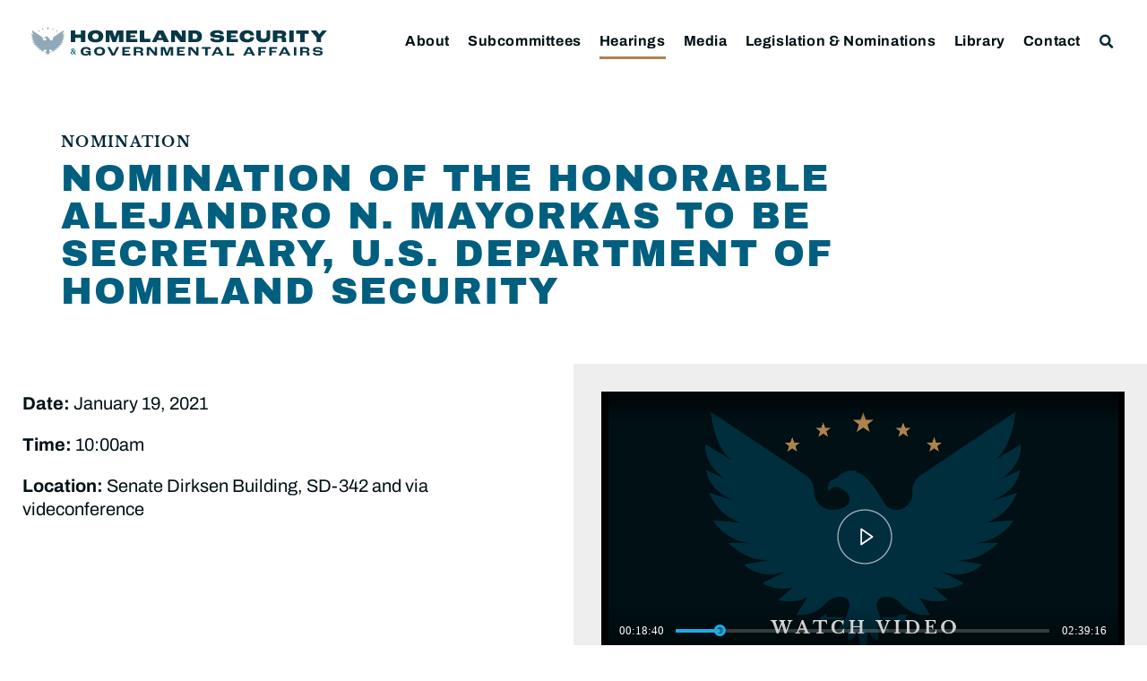

--- FILE ---
content_type: text/html; charset=UTF-8
request_url: https://www.hsgac.senate.gov/hearings/nomination-of-the-honorable-alejandro-n-mayorkas-to-be-secretary-us-department-of-homeland-security/
body_size: 26032
content:
<!doctype html>
<html lang="en-US">
<head>
	<meta charset="UTF-8">
	<meta name="viewport" content="width=device-width, initial-scale=1">
	<link rel="profile" href="https://gmpg.org/xfn/11">
	<meta name='robots' content='index, follow, max-image-preview:large, max-snippet:-1, max-video-preview:-1' />
	<style>img:is([sizes="auto" i], [sizes^="auto," i]) { contain-intrinsic-size: 3000px 1500px }</style>
	
	<!-- This site is optimized with the Yoast SEO plugin v24.9 - https://yoast.com/wordpress/plugins/seo/ -->
	<title>Nomination of the Honorable Alejandro N. Mayorkas to be Secretary, U.S. Department of Homeland Security - Committee on Homeland Security &amp; Governmental Affairs</title>
	<link rel="canonical" href="https://www.hsgac.senate.gov/hearings/nomination-of-the-honorable-alejandro-n-mayorkas-to-be-secretary-us-department-of-homeland-security/" />
	<meta property="og:locale" content="en_US" />
	<meta property="og:type" content="article" />
	<meta property="og:title" content="Nomination of the Honorable Alejandro N. Mayorkas to be Secretary, U.S. Department of Homeland Security - Committee on Homeland Security &amp; Governmental Affairs" />
	<meta property="og:url" content="https://www.hsgac.senate.gov/hearings/nomination-of-the-honorable-alejandro-n-mayorkas-to-be-secretary-us-department-of-homeland-security/" />
	<meta property="og:site_name" content="Committee on Homeland Security &amp; Governmental Affairs" />
	<meta property="article:publisher" content="https://www.facebook.com/HSGAC/" />
	<meta property="article:modified_time" content="2023-02-28T20:02:46+00:00" />
	<meta property="og:image" content="https://www.hsgac.senate.gov/wp-content/uploads/HSGAC_Logo_Social.jpg" />
	<meta property="og:image:width" content="1200" />
	<meta property="og:image:height" content="630" />
	<meta property="og:image:type" content="image/jpeg" />
	<meta name="twitter:card" content="summary_large_image" />
	<meta name="twitter:site" content="@HSGAC" />
	<script type="application/ld+json" class="yoast-schema-graph">{"@context":"https://schema.org","@graph":[{"@type":"WebPage","@id":"https://www.hsgac.senate.gov/hearings/nomination-of-the-honorable-alejandro-n-mayorkas-to-be-secretary-us-department-of-homeland-security/","url":"https://www.hsgac.senate.gov/hearings/nomination-of-the-honorable-alejandro-n-mayorkas-to-be-secretary-us-department-of-homeland-security/","name":"Nomination of the Honorable Alejandro N. Mayorkas to be Secretary, U.S. Department of Homeland Security - Committee on Homeland Security &amp; Governmental Affairs","isPartOf":{"@id":"https://www.hsgac.senate.gov/#website"},"datePublished":"2021-01-12T05:00:00+00:00","dateModified":"2023-02-28T20:02:46+00:00","breadcrumb":{"@id":"https://www.hsgac.senate.gov/hearings/nomination-of-the-honorable-alejandro-n-mayorkas-to-be-secretary-us-department-of-homeland-security/#breadcrumb"},"inLanguage":"en-US","potentialAction":[{"@type":"ReadAction","target":["https://www.hsgac.senate.gov/hearings/nomination-of-the-honorable-alejandro-n-mayorkas-to-be-secretary-us-department-of-homeland-security/"]}]},{"@type":"BreadcrumbList","@id":"https://www.hsgac.senate.gov/hearings/nomination-of-the-honorable-alejandro-n-mayorkas-to-be-secretary-us-department-of-homeland-security/#breadcrumb","itemListElement":[{"@type":"ListItem","position":1,"name":"Home","item":"https://www.hsgac.senate.gov/"},{"@type":"ListItem","position":2,"name":"Nomination of the Honorable Alejandro N. Mayorkas to be Secretary, U.S. Department of Homeland Security"}]},{"@type":"WebSite","@id":"https://www.hsgac.senate.gov/#website","url":"https://www.hsgac.senate.gov/","name":"Committee on Homeland Security &amp; Governmental Affairs","description":"","publisher":{"@id":"https://www.hsgac.senate.gov/#organization"},"potentialAction":[{"@type":"SearchAction","target":{"@type":"EntryPoint","urlTemplate":"https://www.hsgac.senate.gov/?s={search_term_string}"},"query-input":{"@type":"PropertyValueSpecification","valueRequired":true,"valueName":"search_term_string"}}],"inLanguage":"en-US"},{"@type":"Organization","@id":"https://www.hsgac.senate.gov/#organization","name":"Committee on Homeland Security &amp; Governmental Affairs","url":"https://www.hsgac.senate.gov/","logo":{"@type":"ImageObject","inLanguage":"en-US","@id":"https://www.hsgac.senate.gov/#/schema/logo/image/","url":"https://www.hsgac.senate.gov/wp-content/uploads/HSGAC_Logo_Secondary.svg","contentUrl":"https://www.hsgac.senate.gov/wp-content/uploads/HSGAC_Logo_Secondary.svg","caption":"Committee on Homeland Security &amp; Governmental Affairs"},"image":{"@id":"https://www.hsgac.senate.gov/#/schema/logo/image/"},"sameAs":["https://www.facebook.com/HSGAC/","https://x.com/HSGAC"]}]}</script>
	<!-- / Yoast SEO plugin. -->


<link rel="alternate" type="application/rss+xml" title="Committee on Homeland Security &amp; Governmental Affairs &raquo; Feed" href="https://www.hsgac.senate.gov/feed/" />
<link rel="alternate" type="application/rss+xml" title="Committee on Homeland Security &amp; Governmental Affairs &raquo; Comments Feed" href="https://www.hsgac.senate.gov/comments/feed/" />
<script>
window._wpemojiSettings = {"baseUrl":"https:\/\/s.w.org\/images\/core\/emoji\/15.0.3\/72x72\/","ext":".png","svgUrl":"https:\/\/s.w.org\/images\/core\/emoji\/15.0.3\/svg\/","svgExt":".svg","source":{"concatemoji":"https:\/\/www.hsgac.senate.gov\/wp-includes\/js\/wp-emoji-release.min.js?ver=6.7.2"}};
/*! This file is auto-generated */
!function(i,n){var o,s,e;function c(e){try{var t={supportTests:e,timestamp:(new Date).valueOf()};sessionStorage.setItem(o,JSON.stringify(t))}catch(e){}}function p(e,t,n){e.clearRect(0,0,e.canvas.width,e.canvas.height),e.fillText(t,0,0);var t=new Uint32Array(e.getImageData(0,0,e.canvas.width,e.canvas.height).data),r=(e.clearRect(0,0,e.canvas.width,e.canvas.height),e.fillText(n,0,0),new Uint32Array(e.getImageData(0,0,e.canvas.width,e.canvas.height).data));return t.every(function(e,t){return e===r[t]})}function u(e,t,n){switch(t){case"flag":return n(e,"\ud83c\udff3\ufe0f\u200d\u26a7\ufe0f","\ud83c\udff3\ufe0f\u200b\u26a7\ufe0f")?!1:!n(e,"\ud83c\uddfa\ud83c\uddf3","\ud83c\uddfa\u200b\ud83c\uddf3")&&!n(e,"\ud83c\udff4\udb40\udc67\udb40\udc62\udb40\udc65\udb40\udc6e\udb40\udc67\udb40\udc7f","\ud83c\udff4\u200b\udb40\udc67\u200b\udb40\udc62\u200b\udb40\udc65\u200b\udb40\udc6e\u200b\udb40\udc67\u200b\udb40\udc7f");case"emoji":return!n(e,"\ud83d\udc26\u200d\u2b1b","\ud83d\udc26\u200b\u2b1b")}return!1}function f(e,t,n){var r="undefined"!=typeof WorkerGlobalScope&&self instanceof WorkerGlobalScope?new OffscreenCanvas(300,150):i.createElement("canvas"),a=r.getContext("2d",{willReadFrequently:!0}),o=(a.textBaseline="top",a.font="600 32px Arial",{});return e.forEach(function(e){o[e]=t(a,e,n)}),o}function t(e){var t=i.createElement("script");t.src=e,t.defer=!0,i.head.appendChild(t)}"undefined"!=typeof Promise&&(o="wpEmojiSettingsSupports",s=["flag","emoji"],n.supports={everything:!0,everythingExceptFlag:!0},e=new Promise(function(e){i.addEventListener("DOMContentLoaded",e,{once:!0})}),new Promise(function(t){var n=function(){try{var e=JSON.parse(sessionStorage.getItem(o));if("object"==typeof e&&"number"==typeof e.timestamp&&(new Date).valueOf()<e.timestamp+604800&&"object"==typeof e.supportTests)return e.supportTests}catch(e){}return null}();if(!n){if("undefined"!=typeof Worker&&"undefined"!=typeof OffscreenCanvas&&"undefined"!=typeof URL&&URL.createObjectURL&&"undefined"!=typeof Blob)try{var e="postMessage("+f.toString()+"("+[JSON.stringify(s),u.toString(),p.toString()].join(",")+"));",r=new Blob([e],{type:"text/javascript"}),a=new Worker(URL.createObjectURL(r),{name:"wpTestEmojiSupports"});return void(a.onmessage=function(e){c(n=e.data),a.terminate(),t(n)})}catch(e){}c(n=f(s,u,p))}t(n)}).then(function(e){for(var t in e)n.supports[t]=e[t],n.supports.everything=n.supports.everything&&n.supports[t],"flag"!==t&&(n.supports.everythingExceptFlag=n.supports.everythingExceptFlag&&n.supports[t]);n.supports.everythingExceptFlag=n.supports.everythingExceptFlag&&!n.supports.flag,n.DOMReady=!1,n.readyCallback=function(){n.DOMReady=!0}}).then(function(){return e}).then(function(){var e;n.supports.everything||(n.readyCallback(),(e=n.source||{}).concatemoji?t(e.concatemoji):e.wpemoji&&e.twemoji&&(t(e.twemoji),t(e.wpemoji)))}))}((window,document),window._wpemojiSettings);
</script>
<style id='wp-emoji-styles-inline-css'>

	img.wp-smiley, img.emoji {
		display: inline !important;
		border: none !important;
		box-shadow: none !important;
		height: 1em !important;
		width: 1em !important;
		margin: 0 0.07em !important;
		vertical-align: -0.1em !important;
		background: none !important;
		padding: 0 !important;
	}
</style>
<link rel='stylesheet' id='wp-block-library-css' href='https://www.hsgac.senate.gov/wp-includes/css/dist/block-library/style.min.css?ver=6.7.2' media='all' />
<link rel='stylesheet' id='jet-engine-frontend-css' href='https://www.hsgac.senate.gov/wp-content/plugins/jet-engine/assets/css/frontend.css?ver=3.6.7.1' media='all' />
<style id='global-styles-inline-css'>
:root{--wp--preset--aspect-ratio--square: 1;--wp--preset--aspect-ratio--4-3: 4/3;--wp--preset--aspect-ratio--3-4: 3/4;--wp--preset--aspect-ratio--3-2: 3/2;--wp--preset--aspect-ratio--2-3: 2/3;--wp--preset--aspect-ratio--16-9: 16/9;--wp--preset--aspect-ratio--9-16: 9/16;--wp--preset--color--black: #000000;--wp--preset--color--cyan-bluish-gray: #abb8c3;--wp--preset--color--white: #ffffff;--wp--preset--color--pale-pink: #f78da7;--wp--preset--color--vivid-red: #cf2e2e;--wp--preset--color--luminous-vivid-orange: #ff6900;--wp--preset--color--luminous-vivid-amber: #fcb900;--wp--preset--color--light-green-cyan: #7bdcb5;--wp--preset--color--vivid-green-cyan: #00d084;--wp--preset--color--pale-cyan-blue: #8ed1fc;--wp--preset--color--vivid-cyan-blue: #0693e3;--wp--preset--color--vivid-purple: #9b51e0;--wp--preset--gradient--vivid-cyan-blue-to-vivid-purple: linear-gradient(135deg,rgba(6,147,227,1) 0%,rgb(155,81,224) 100%);--wp--preset--gradient--light-green-cyan-to-vivid-green-cyan: linear-gradient(135deg,rgb(122,220,180) 0%,rgb(0,208,130) 100%);--wp--preset--gradient--luminous-vivid-amber-to-luminous-vivid-orange: linear-gradient(135deg,rgba(252,185,0,1) 0%,rgba(255,105,0,1) 100%);--wp--preset--gradient--luminous-vivid-orange-to-vivid-red: linear-gradient(135deg,rgba(255,105,0,1) 0%,rgb(207,46,46) 100%);--wp--preset--gradient--very-light-gray-to-cyan-bluish-gray: linear-gradient(135deg,rgb(238,238,238) 0%,rgb(169,184,195) 100%);--wp--preset--gradient--cool-to-warm-spectrum: linear-gradient(135deg,rgb(74,234,220) 0%,rgb(151,120,209) 20%,rgb(207,42,186) 40%,rgb(238,44,130) 60%,rgb(251,105,98) 80%,rgb(254,248,76) 100%);--wp--preset--gradient--blush-light-purple: linear-gradient(135deg,rgb(255,206,236) 0%,rgb(152,150,240) 100%);--wp--preset--gradient--blush-bordeaux: linear-gradient(135deg,rgb(254,205,165) 0%,rgb(254,45,45) 50%,rgb(107,0,62) 100%);--wp--preset--gradient--luminous-dusk: linear-gradient(135deg,rgb(255,203,112) 0%,rgb(199,81,192) 50%,rgb(65,88,208) 100%);--wp--preset--gradient--pale-ocean: linear-gradient(135deg,rgb(255,245,203) 0%,rgb(182,227,212) 50%,rgb(51,167,181) 100%);--wp--preset--gradient--electric-grass: linear-gradient(135deg,rgb(202,248,128) 0%,rgb(113,206,126) 100%);--wp--preset--gradient--midnight: linear-gradient(135deg,rgb(2,3,129) 0%,rgb(40,116,252) 100%);--wp--preset--font-size--small: 13px;--wp--preset--font-size--medium: 20px;--wp--preset--font-size--large: 36px;--wp--preset--font-size--x-large: 42px;--wp--preset--spacing--20: 0.44rem;--wp--preset--spacing--30: 0.67rem;--wp--preset--spacing--40: 1rem;--wp--preset--spacing--50: 1.5rem;--wp--preset--spacing--60: 2.25rem;--wp--preset--spacing--70: 3.38rem;--wp--preset--spacing--80: 5.06rem;--wp--preset--shadow--natural: 6px 6px 9px rgba(0, 0, 0, 0.2);--wp--preset--shadow--deep: 12px 12px 50px rgba(0, 0, 0, 0.4);--wp--preset--shadow--sharp: 6px 6px 0px rgba(0, 0, 0, 0.2);--wp--preset--shadow--outlined: 6px 6px 0px -3px rgba(255, 255, 255, 1), 6px 6px rgba(0, 0, 0, 1);--wp--preset--shadow--crisp: 6px 6px 0px rgba(0, 0, 0, 1);}:root { --wp--style--global--content-size: 800px;--wp--style--global--wide-size: 1200px; }:where(body) { margin: 0; }.wp-site-blocks > .alignleft { float: left; margin-right: 2em; }.wp-site-blocks > .alignright { float: right; margin-left: 2em; }.wp-site-blocks > .aligncenter { justify-content: center; margin-left: auto; margin-right: auto; }:where(.wp-site-blocks) > * { margin-block-start: 24px; margin-block-end: 0; }:where(.wp-site-blocks) > :first-child { margin-block-start: 0; }:where(.wp-site-blocks) > :last-child { margin-block-end: 0; }:root { --wp--style--block-gap: 24px; }:root :where(.is-layout-flow) > :first-child{margin-block-start: 0;}:root :where(.is-layout-flow) > :last-child{margin-block-end: 0;}:root :where(.is-layout-flow) > *{margin-block-start: 24px;margin-block-end: 0;}:root :where(.is-layout-constrained) > :first-child{margin-block-start: 0;}:root :where(.is-layout-constrained) > :last-child{margin-block-end: 0;}:root :where(.is-layout-constrained) > *{margin-block-start: 24px;margin-block-end: 0;}:root :where(.is-layout-flex){gap: 24px;}:root :where(.is-layout-grid){gap: 24px;}.is-layout-flow > .alignleft{float: left;margin-inline-start: 0;margin-inline-end: 2em;}.is-layout-flow > .alignright{float: right;margin-inline-start: 2em;margin-inline-end: 0;}.is-layout-flow > .aligncenter{margin-left: auto !important;margin-right: auto !important;}.is-layout-constrained > .alignleft{float: left;margin-inline-start: 0;margin-inline-end: 2em;}.is-layout-constrained > .alignright{float: right;margin-inline-start: 2em;margin-inline-end: 0;}.is-layout-constrained > .aligncenter{margin-left: auto !important;margin-right: auto !important;}.is-layout-constrained > :where(:not(.alignleft):not(.alignright):not(.alignfull)){max-width: var(--wp--style--global--content-size);margin-left: auto !important;margin-right: auto !important;}.is-layout-constrained > .alignwide{max-width: var(--wp--style--global--wide-size);}body .is-layout-flex{display: flex;}.is-layout-flex{flex-wrap: wrap;align-items: center;}.is-layout-flex > :is(*, div){margin: 0;}body .is-layout-grid{display: grid;}.is-layout-grid > :is(*, div){margin: 0;}body{padding-top: 0px;padding-right: 0px;padding-bottom: 0px;padding-left: 0px;}a:where(:not(.wp-element-button)){text-decoration: underline;}:root :where(.wp-element-button, .wp-block-button__link){background-color: #32373c;border-width: 0;color: #fff;font-family: inherit;font-size: inherit;line-height: inherit;padding: calc(0.667em + 2px) calc(1.333em + 2px);text-decoration: none;}.has-black-color{color: var(--wp--preset--color--black) !important;}.has-cyan-bluish-gray-color{color: var(--wp--preset--color--cyan-bluish-gray) !important;}.has-white-color{color: var(--wp--preset--color--white) !important;}.has-pale-pink-color{color: var(--wp--preset--color--pale-pink) !important;}.has-vivid-red-color{color: var(--wp--preset--color--vivid-red) !important;}.has-luminous-vivid-orange-color{color: var(--wp--preset--color--luminous-vivid-orange) !important;}.has-luminous-vivid-amber-color{color: var(--wp--preset--color--luminous-vivid-amber) !important;}.has-light-green-cyan-color{color: var(--wp--preset--color--light-green-cyan) !important;}.has-vivid-green-cyan-color{color: var(--wp--preset--color--vivid-green-cyan) !important;}.has-pale-cyan-blue-color{color: var(--wp--preset--color--pale-cyan-blue) !important;}.has-vivid-cyan-blue-color{color: var(--wp--preset--color--vivid-cyan-blue) !important;}.has-vivid-purple-color{color: var(--wp--preset--color--vivid-purple) !important;}.has-black-background-color{background-color: var(--wp--preset--color--black) !important;}.has-cyan-bluish-gray-background-color{background-color: var(--wp--preset--color--cyan-bluish-gray) !important;}.has-white-background-color{background-color: var(--wp--preset--color--white) !important;}.has-pale-pink-background-color{background-color: var(--wp--preset--color--pale-pink) !important;}.has-vivid-red-background-color{background-color: var(--wp--preset--color--vivid-red) !important;}.has-luminous-vivid-orange-background-color{background-color: var(--wp--preset--color--luminous-vivid-orange) !important;}.has-luminous-vivid-amber-background-color{background-color: var(--wp--preset--color--luminous-vivid-amber) !important;}.has-light-green-cyan-background-color{background-color: var(--wp--preset--color--light-green-cyan) !important;}.has-vivid-green-cyan-background-color{background-color: var(--wp--preset--color--vivid-green-cyan) !important;}.has-pale-cyan-blue-background-color{background-color: var(--wp--preset--color--pale-cyan-blue) !important;}.has-vivid-cyan-blue-background-color{background-color: var(--wp--preset--color--vivid-cyan-blue) !important;}.has-vivid-purple-background-color{background-color: var(--wp--preset--color--vivid-purple) !important;}.has-black-border-color{border-color: var(--wp--preset--color--black) !important;}.has-cyan-bluish-gray-border-color{border-color: var(--wp--preset--color--cyan-bluish-gray) !important;}.has-white-border-color{border-color: var(--wp--preset--color--white) !important;}.has-pale-pink-border-color{border-color: var(--wp--preset--color--pale-pink) !important;}.has-vivid-red-border-color{border-color: var(--wp--preset--color--vivid-red) !important;}.has-luminous-vivid-orange-border-color{border-color: var(--wp--preset--color--luminous-vivid-orange) !important;}.has-luminous-vivid-amber-border-color{border-color: var(--wp--preset--color--luminous-vivid-amber) !important;}.has-light-green-cyan-border-color{border-color: var(--wp--preset--color--light-green-cyan) !important;}.has-vivid-green-cyan-border-color{border-color: var(--wp--preset--color--vivid-green-cyan) !important;}.has-pale-cyan-blue-border-color{border-color: var(--wp--preset--color--pale-cyan-blue) !important;}.has-vivid-cyan-blue-border-color{border-color: var(--wp--preset--color--vivid-cyan-blue) !important;}.has-vivid-purple-border-color{border-color: var(--wp--preset--color--vivid-purple) !important;}.has-vivid-cyan-blue-to-vivid-purple-gradient-background{background: var(--wp--preset--gradient--vivid-cyan-blue-to-vivid-purple) !important;}.has-light-green-cyan-to-vivid-green-cyan-gradient-background{background: var(--wp--preset--gradient--light-green-cyan-to-vivid-green-cyan) !important;}.has-luminous-vivid-amber-to-luminous-vivid-orange-gradient-background{background: var(--wp--preset--gradient--luminous-vivid-amber-to-luminous-vivid-orange) !important;}.has-luminous-vivid-orange-to-vivid-red-gradient-background{background: var(--wp--preset--gradient--luminous-vivid-orange-to-vivid-red) !important;}.has-very-light-gray-to-cyan-bluish-gray-gradient-background{background: var(--wp--preset--gradient--very-light-gray-to-cyan-bluish-gray) !important;}.has-cool-to-warm-spectrum-gradient-background{background: var(--wp--preset--gradient--cool-to-warm-spectrum) !important;}.has-blush-light-purple-gradient-background{background: var(--wp--preset--gradient--blush-light-purple) !important;}.has-blush-bordeaux-gradient-background{background: var(--wp--preset--gradient--blush-bordeaux) !important;}.has-luminous-dusk-gradient-background{background: var(--wp--preset--gradient--luminous-dusk) !important;}.has-pale-ocean-gradient-background{background: var(--wp--preset--gradient--pale-ocean) !important;}.has-electric-grass-gradient-background{background: var(--wp--preset--gradient--electric-grass) !important;}.has-midnight-gradient-background{background: var(--wp--preset--gradient--midnight) !important;}.has-small-font-size{font-size: var(--wp--preset--font-size--small) !important;}.has-medium-font-size{font-size: var(--wp--preset--font-size--medium) !important;}.has-large-font-size{font-size: var(--wp--preset--font-size--large) !important;}.has-x-large-font-size{font-size: var(--wp--preset--font-size--x-large) !important;}
:root :where(.wp-block-pullquote){font-size: 1.5em;line-height: 1.6;}
</style>
<link rel='stylesheet' id='legislation-votes-style-css' href='https://www.hsgac.senate.gov/wp-content/plugins/legislative-data/style.css?ver=6.7.2' media='all' />
<link rel='stylesheet' id='hello-elementor-css' href='https://www.hsgac.senate.gov/wp-content/themes/hello-elementor/style.min.css?ver=3.3.0' media='all' />
<link rel='stylesheet' id='hello-elementor-theme-style-css' href='https://www.hsgac.senate.gov/wp-content/themes/hello-elementor/theme.min.css?ver=3.3.0' media='all' />
<link rel='stylesheet' id='hello-elementor-header-footer-css' href='https://www.hsgac.senate.gov/wp-content/themes/hello-elementor/header-footer.min.css?ver=3.3.0' media='all' />
<link rel='stylesheet' id='jet-popup-frontend-css' href='https://www.hsgac.senate.gov/wp-content/plugins/jet-popup/assets/css/jet-popup-frontend.css?ver=2.0.13' media='all' />
<link rel='stylesheet' id='e-sticky-css' href='https://www.hsgac.senate.gov/wp-content/plugins/elementor-pro/assets/css/modules/sticky.min.css?ver=3.28.3' media='all' />
<link rel='stylesheet' id='elementor-frontend-css' href='https://www.hsgac.senate.gov/wp-content/plugins/elementor/assets/css/frontend.min.css?ver=3.28.3' media='all' />
<link rel='stylesheet' id='widget-image-css' href='https://www.hsgac.senate.gov/wp-content/plugins/elementor/assets/css/widget-image.min.css?ver=3.28.3' media='all' />
<link rel='stylesheet' id='widget-search-form-css' href='https://www.hsgac.senate.gov/wp-content/plugins/elementor-pro/assets/css/widget-search-form.min.css?ver=3.28.3' media='all' />
<link rel='stylesheet' id='elementor-icons-shared-0-css' href='https://www.hsgac.senate.gov/wp-content/plugins/elementor/assets/lib/font-awesome/css/fontawesome.min.css?ver=5.15.3' media='all' />
<link rel='stylesheet' id='elementor-icons-fa-solid-css' href='https://www.hsgac.senate.gov/wp-content/plugins/elementor/assets/lib/font-awesome/css/solid.min.css?ver=5.15.3' media='all' />
<link rel='stylesheet' id='widget-nav-menu-css' href='https://www.hsgac.senate.gov/wp-content/plugins/elementor-pro/assets/css/widget-nav-menu.min.css?ver=3.28.3' media='all' />
<link rel='stylesheet' id='widget-spacer-css' href='https://www.hsgac.senate.gov/wp-content/plugins/elementor/assets/css/widget-spacer.min.css?ver=3.28.3' media='all' />
<link rel='stylesheet' id='widget-heading-css' href='https://www.hsgac.senate.gov/wp-content/plugins/elementor/assets/css/widget-heading.min.css?ver=3.28.3' media='all' />
<link rel='stylesheet' id='swiper-css' href='https://www.hsgac.senate.gov/wp-content/plugins/elementor/assets/lib/swiper/v8/css/swiper.min.css?ver=8.4.5' media='all' />
<link rel='stylesheet' id='e-swiper-css' href='https://www.hsgac.senate.gov/wp-content/plugins/elementor/assets/css/conditionals/e-swiper.min.css?ver=3.28.3' media='all' />
<link rel='stylesheet' id='elementor-icons-css' href='https://www.hsgac.senate.gov/wp-content/plugins/elementor/assets/lib/eicons/css/elementor-icons.min.css?ver=5.36.0' media='all' />
<link rel='stylesheet' id='elementor-post-188718-css' href='https://www.hsgac.senate.gov/wp-content/uploads/elementor/css/post-188718.css?ver=1768464083' media='all' />
<link rel='stylesheet' id='elementor-post-64542-css' href='https://www.hsgac.senate.gov/wp-content/uploads/elementor/css/post-64542.css?ver=1768464088' media='all' />
<link rel='stylesheet' id='elementor-post-64461-css' href='https://www.hsgac.senate.gov/wp-content/uploads/elementor/css/post-64461.css?ver=1768464089' media='all' />
<link rel='stylesheet' id='elementor-post-92325-css' href='https://www.hsgac.senate.gov/wp-content/uploads/elementor/css/post-92325.css?ver=1768464086' media='all' />
<link rel='stylesheet' id='elementor-post-156100-css' href='https://www.hsgac.senate.gov/wp-content/uploads/elementor/css/post-156100.css?ver=1768464239' media='all' />
<link rel='stylesheet' id='elementor-post-129156-css' href='https://www.hsgac.senate.gov/wp-content/uploads/elementor/css/post-129156.css?ver=1768464239' media='all' />
<link rel='stylesheet' id='elementor-post-133783-css' href='https://www.hsgac.senate.gov/wp-content/uploads/elementor/css/post-133783.css?ver=1768464240' media='all' />
<link rel='stylesheet' id='elementor-post-129180-css' href='https://www.hsgac.senate.gov/wp-content/uploads/elementor/css/post-129180.css?ver=1768464240' media='all' />
<link rel='stylesheet' id='elementor-post-156114-css' href='https://www.hsgac.senate.gov/wp-content/uploads/elementor/css/post-156114.css?ver=1768464240' media='all' />
<link rel='stylesheet' id='elementor-post-89112-css' href='https://www.hsgac.senate.gov/wp-content/uploads/elementor/css/post-89112.css?ver=1768464240' media='all' />
<link rel='stylesheet' id='elementor-post-156122-css' href='https://www.hsgac.senate.gov/wp-content/uploads/elementor/css/post-156122.css?ver=1768464240' media='all' />
<link rel='stylesheet' id='elementor-post-89200-css' href='https://www.hsgac.senate.gov/wp-content/uploads/elementor/css/post-89200.css?ver=1768464240' media='all' />
<link rel='stylesheet' id='elementor-post-154357-css' href='https://www.hsgac.senate.gov/wp-content/uploads/elementor/css/post-154357.css?ver=1768464240' media='all' />
<link rel='stylesheet' id='elementor-post-157072-css' href='https://www.hsgac.senate.gov/wp-content/uploads/elementor/css/post-157072.css?ver=1768464240' media='all' />
<link rel='stylesheet' id='elementor-post-158770-css' href='https://www.hsgac.senate.gov/wp-content/uploads/elementor/css/post-158770.css?ver=1768464240' media='all' />
<link rel='stylesheet' id='eael-general-css' href='https://www.hsgac.senate.gov/wp-content/plugins/essential-addons-for-elementor-lite/assets/front-end/css/view/general.min.css?ver=6.1.10' media='all' />
<link rel='stylesheet' id='elementor-gf-local-archivoblack-css' href='https://www.hsgac.senate.gov/wp-content/uploads/elementor/google-fonts/css/archivoblack.css?ver=1745334144' media='all' />
<link rel='stylesheet' id='elementor-gf-local-archivo-css' href='https://www.hsgac.senate.gov/wp-content/uploads/elementor/google-fonts/css/archivo.css?ver=1745334162' media='all' />
<link rel='stylesheet' id='elementor-gf-local-librebaskerville-css' href='https://www.hsgac.senate.gov/wp-content/uploads/elementor/google-fonts/css/librebaskerville.css?ver=1745334163' media='all' />
<link rel='stylesheet' id='elementor-icons-fa-regular-css' href='https://www.hsgac.senate.gov/wp-content/plugins/elementor/assets/lib/font-awesome/css/regular.min.css?ver=5.15.3' media='all' />
<script src="https://www.hsgac.senate.gov/wp-includes/js/jquery/jquery.min.js?ver=3.7.1" id="jquery-core-js"></script>
<script src="https://www.hsgac.senate.gov/wp-includes/js/jquery/jquery-migrate.min.js?ver=3.4.1" id="jquery-migrate-js"></script>
<link rel="https://api.w.org/" href="https://www.hsgac.senate.gov/wp-json/" /><link rel="alternate" title="JSON" type="application/json" href="https://www.hsgac.senate.gov/wp-json/wp/v2/hearings/107810" /><link rel="EditURI" type="application/rsd+xml" title="RSD" href="https://www.hsgac.senate.gov/xmlrpc.php?rsd" />
<meta name="generator" content="WordPress 6.7.2" />
<link rel='shortlink' href='https://www.hsgac.senate.gov/?p=107810' />
<link rel="alternate" title="oEmbed (JSON)" type="application/json+oembed" href="https://www.hsgac.senate.gov/wp-json/oembed/1.0/embed?url=https%3A%2F%2Fwww.hsgac.senate.gov%2Fhearings%2Fnomination-of-the-honorable-alejandro-n-mayorkas-to-be-secretary-us-department-of-homeland-security%2F" />
<link rel="alternate" title="oEmbed (XML)" type="text/xml+oembed" href="https://www.hsgac.senate.gov/wp-json/oembed/1.0/embed?url=https%3A%2F%2Fwww.hsgac.senate.gov%2Fhearings%2Fnomination-of-the-honorable-alejandro-n-mayorkas-to-be-secretary-us-department-of-homeland-security%2F&#038;format=xml" />
<meta name="generator" content="Elementor 3.28.3; features: additional_custom_breakpoints, e_local_google_fonts; settings: css_print_method-external, google_font-enabled, font_display-auto">
<!-- Google tag (gtag.js) -->
<script async src="https://www.googletagmanager.com/gtag/js?id=UA-138978462-1"></script>
<script>
  window.dataLayer = window.dataLayer || [];
  function gtag(){dataLayer.push(arguments);}
  gtag('js', new Date());

  gtag('config', 'UA-138978462-1');
</script>

<script src="https://assets.adobedtm.com/566dc2d26e4f/f8d2f26c1eac/launch-3a705652822d.min.js" async></script>
			<style>
				.e-con.e-parent:nth-of-type(n+4):not(.e-lazyloaded):not(.e-no-lazyload),
				.e-con.e-parent:nth-of-type(n+4):not(.e-lazyloaded):not(.e-no-lazyload) * {
					background-image: none !important;
				}
				@media screen and (max-height: 1024px) {
					.e-con.e-parent:nth-of-type(n+3):not(.e-lazyloaded):not(.e-no-lazyload),
					.e-con.e-parent:nth-of-type(n+3):not(.e-lazyloaded):not(.e-no-lazyload) * {
						background-image: none !important;
					}
				}
				@media screen and (max-height: 640px) {
					.e-con.e-parent:nth-of-type(n+2):not(.e-lazyloaded):not(.e-no-lazyload),
					.e-con.e-parent:nth-of-type(n+2):not(.e-lazyloaded):not(.e-no-lazyload) * {
						background-image: none !important;
					}
				}
			</style>
			<link rel="icon" href="https://www.hsgac.senate.gov/wp-content/uploads/HSGAC_Favicon-150x150.png" sizes="32x32" />
<link rel="icon" href="https://www.hsgac.senate.gov/wp-content/uploads/HSGAC_Favicon.png" sizes="192x192" />
<link rel="apple-touch-icon" href="https://www.hsgac.senate.gov/wp-content/uploads/HSGAC_Favicon.png" />
<meta name="msapplication-TileImage" content="https://www.hsgac.senate.gov/wp-content/uploads/HSGAC_Favicon.png" />
		<style id="wp-custom-css">
			/* ------
 * ------ HSGAC Committee
 * Black: #001014
 * Navy: #00313D
 * Cerulean: #005F7F
 * Steel: #849FAE
 * Gold: #AE834C
 * Platinum: #EEEEEE
 * ------ */

/* ------ 
 * HEADER
 * CORE ELEMENT STYLES
 * RE-USABLE ELEMENTS
 * PAGES
 * SINGLE POST & ARCHIVE
 * FOOTER
 * PRINT, PDF
 * ------ */

.site-main {
	min-height: 36rem;
}

/* ------
 * HEADER
 * ------ */
/* HEADER - Slide In From The Top Option */

.sticky-header {
	top: 0 !important;
	transform: translatey(-120px);
	-moz-transition: all 0.5s ease!important;
	-webkit-transition: all 0.5s ease!important;
	transition: all 0.5s ease!important;
	margin-bottom: -80px;
}

body.home .sticky-header,
#alert-section ~ .sticky-header {
	transform: translatey(-120px);
	margin-bottom: -85px;
}

@media (max-width: 1050px) {
	.elementor-top-section .elementor-shape-circle .elementor-icon.elementor-social-icon {
		display: none;
	}
}

@media (max-width: 1024px) {
	.sticky-header {
		transform: translatey(-180px);
		margin-bottom: -100px;
	}
	
	body.home .sticky-header,
	body.home #alert-section ~ .sticky-header  {
		margin-bottom: -85px;
	}
	
}

@media (max-width: 768px) {
	.sticky-header {
		transform: translatey(-220px);
		/*margin-bottom: -180px;*/
	}
	#alert-section ~ .sticky-header {
		transform: translatey(-220px);
		margin-bottom: -180px;
	}
}

@media (max-width: 767px) {
	
	.sticky-header {
		transform: translatey(-160px);
		margin-bottom: -100px;
	}
	body.home .sticky-header {
		margin-bottom: -85px;
	}
	
	
	#alert-section ~ .sticky-header {
		transform: translatey(-160px);
		margin-bottom: -120px;
	}
}

@media (max-width: 400px) {
	.sticky-header {
		transform: translatey(-160px);
		margin-bottom: -110px;
	}
	#alert-section ~ .sticky-header {
		transform: translatey(-160px);
		margin-bottom: -120px;
	}
}

body.home .elementor-sticky--effects.sticky-header,
#alert-section ~ .elementor-sticky--effects.sticky-header,
.elementor-sticky--effects.sticky-header  {
	height: auto!important;
	margin-bottom: 0;
	transform: translatey(0px);
}



/* End Of Slide In From The Top Option */




/* -- GLOBAL HEADER -- */
.global-header.elementor-sticky--effects {box-shadow:0px 5px 10px -4px rgb(2 1 1 / 24%);}

/* -- elementor menu fix -- */
@media screen and (min-width: 768px) {
.has-submenu .sub-arrow {
	display:none;
	}
}


/* -- GLOBAL MENU -- */
.hdr-menu {
	z-index:4;     
}

.hdr-menu ul.sub-menu {
	padding:12px 0;     
	min-width: 21em !important;
}
.hdr-menu ul.sub-menu a:hover {}

.hdr-menu .elementor-nav-menu--dropdown a:hover {
	font-weight:700 !important;
}

/* -- global menu pointer -- */
.elementor-element .e--pointer-underline .elementor-nav-menu .menu-item a.elementor-item:after {}

.elementor-element .e--pointer-underline .elementor-nav-menu .menu-item a.elementor-item.has-submenu:after, .elementor-element .e--pointer-underline .elementor-nav-menu .wpml-ls-item a.elementor-item:after {height:3px;}

.elementor-element .e--pointer-underline .elementor-nav-menu .menu-item.current-menu-ancestor a.elementor-item:after, .elementor-element .elementor-nav-menu .menu-item.current-page-ancestor a.elementor-item:after {opacity:1;}

.elementor-element.hsgac-submenu .elementor-nav-menu .menu-item.current-page-ancestor a.elementor-item:after {opacity:0;}

.elementor-element.hsgac-submenu .elementor-nav-menu .menu-item.current-page-ancestor a.elementor-item:hover:after {opacity:1;}


/* -- language switcher -- */
.elementor-element .e--pointer-underline .elementor-nav-menu .wpml-ls-item a.elementor-item {text-transform:none;}

.elementor-nav-menu .wpml-ls-item a.elementor-item span::after {
	content: "→";
	color: transparent;
	font-size: 1em;
	padding-left: 4px;
} 
.elementor-nav-menu .wpml-ls-item a.elementor-item:hover span::after {
	content: "→";
	color: inherit;
	font-size: 1em;
	padding-left: 4px;
}

.elementor-element .e--pointer-underline .elementor-nav-menu .wpml-ls-item a.elementor-item:after {
	height:2px !important;
	background-color:#F54F4F !important;
	opacity:1 !important;
	bottom:3px;
}
.elementor-element .e--pointer-underline .elementor-nav-menu .wpml-ls-item a.elementor-item:hover::after {
	height:4px !important;
	background-color:#F3A712 !important;
}

#home-lang-switcher .wpml-ls-item a.elementor-item:hover {}

.hdr-menu nav.elementor-nav-menu--dropdown .elementor-nav-menu li.menu-item.wpml-ls-item a.elementor-item {padding-top:30px;}

.elementor-nav-menu .wpml-ls-item a.elementor-item span::after {
	display:none;
}

/* -- mobile dropdown main topics -- */

@media screen and (min-width: 1171px) {
	.elementor-nav-menu--dropdown-tablet .elementor-menu-toggle, 
	.elementor-nav-menu--dropdown-tablet .elementor-nav-menu--dropdown {
		display: none;
	}
}

@media screen and (max-width: 1190px) {
	
	.elementor-nav-menu--dropdown-tablet .elementor-menu-toggle {
		display: flex;
	}
	.elementor-nav-menu--dropdown-tablet .elementor-nav-menu--dropdown {
		display: block;
		overflow-y: scroll;
	}
	
	.elementor-nav-menu--dropdown-tablet .elementor-nav-menu--dropdown .elementor-nav-menu ul {
		display: none;
		border: 0 !important;
	}
	
	.elementor-nav-menu--dropdown-tablet .elementor-nav-menu--main {
		display: none;
	}
	
	/*.elementor-64542 .elementor-element.elementor-element-5b4bc5e .elementor-nav-menu--main > .elementor-nav-menu > li > .elementor-nav-menu--dropdown, 
	.elementor-64542 .elementor-element.elementor-element-5b4bc5e .elementor-nav-menu__container.elementor-nav-menu--dropdown {
		top: -30px !important;
	}*/
	
	.elementor-64508 .elementor-element.elementor-element-7bf131e .elementor-nav-menu__container.elementor-nav-menu--dropdown,
	.elementor-68829 .elementor-element.elementor-element-17c646b2 .elementor-nav-menu__container.elementor-nav-menu--dropdown,
	.elementor-64542 .elementor-element.elementor-element-f4dbe1a .elementor-nav-menu__container.elementor-nav-menu--dropdown {
		margin-top: -75px !important;
	}
	#home-menu-sec .elementor-widget-social-icons {
		display: none;
	}
	.elementor-68829 .elementor-element.elementor-element-618104a4.elementor-column > .elementor-column-wrap > .elementor-widget-wrap {
	  justify-content: end;
	}
}

.elementor-location-header .elementor-menu-toggle__icon--close,
#sen-home-menu .elementor-menu-toggle__icon--close {
	color:white !important;
}

#sen-home-menu nav.elementor-nav-menu--dropdown {
	padding:90px 0 35px 0 !important;
	/*top:0 !important;*/
}

.hdr-menu nav.elementor-nav-menu--dropdown {
	padding: 90px 0 !important;
	background-color:#00313D !important;
	height: 100vh;
}
.elementor-menu-toggle.elementor-active {
	z-index:9999;
}

.hdr-menu nav.elementor-nav-menu--dropdown ul.elementor-nav-menu--dropdown{ background-color:#00313D !important;}

.hdr-menu nav.elementor-nav-menu--dropdown .elementor-nav-menu li.menu-item a.elementor-item {
	display:flex;
	justify-content:space-between;
	padding-left:0;
	margin-left:33px;
	padding-right:33px;
	padding-top:15px;
	padding-bottom:15px;
	color:white;
	font-weight:700;
	line-height: 1;
	background-color:#00313D !important;
	letter-spacing:1px;
}

.hdr-menu nav.elementor-nav-menu--dropdown .elementor-nav-menu li.menu-item a.elementor-item.highlighted {
	padding-bottom:17px;
	background-color:#00313D;
	color:white;
}

@media screen and (max-width: 435px) {
.hdr-menu nav.elementor-nav-menu--dropdown .elementor-nav-menu li.menu-item a.elementor-item {
	margin-left:20px;
	padding-right:20px;
	font-size:32px;
	padding-top:10px;
	padding-bottom:10px;
	}
.hdr-menu nav.elementor-nav-menu--dropdown .elementor-nav-menu li.menu-item a.elementor-item .sub-arrow {
	padding:8px 0 8px 8px !important;
	}
.hdr-menu nav.elementor-nav-menu--dropdown .elementor-nav-menu li.menu-item a.elementor-item .sub-arrow:after {
		font-size:2.6rem !important;
	}
}

/* -- mobile dropdown button -- */
@media screen and (min-width: 768px) {
	.hdr-menu .mobile-menu-btn {
	display:none !important;
	}
}
@media screen and (max-width: 767px) {
	.hdr-menu .mobile-menu-btn {
	display: block;
		margin-top: 14px;
		margin-bottom:5px;
	}
	.hdr-menu nav.elementor-nav-menu--dropdown .elementor-nav-menu li.menu-item.mobile-menu-btn a.elementor-item {
	display: inline-block;
	padding: 16px 32px 13px !important;
		font-size: 1.1rem;
	font-weight: 700;
	color: #1C1F2A;
	background: #F54F4F !important;
	border-radius: 100px;
	}
}
@media screen and (max-width: 874px) {
	.elementor-widget-button.get-updates {
	display: none;
	}
}

/* -- cont. mobile dropdown menu -- */
.hdr-menu nav.elementor-nav-menu--dropdown .elementor-nav-menu li.menu-item a.elementor-item .sub-arrow {display:flex;}
.hdr-menu nav.elementor-nav-menu--dropdown .elementor-nav-menu li.menu-item a.elementor-item .sub-arrow:after {
	content:"+";
	font-weight:500;
	background-color:#AE834C;
	color:#00313D;
	font-size:3rem;
	padding:0 9px 4px 9px;
	border-radius:0px;
	line-height:.9em;
}
.hdr-menu nav.elementor-nav-menu--dropdown .elementor-nav-menu li.menu-item a.elementor-item.highlighted .sub-arrow:after {
	content:"–";
	padding:0px 10px 6px 10px;
	line-height:0.85em;
	color:#00313D;
}

/* -- mobile dropdown sub-menu -- */
.hdr-menu nav.elementor-nav-menu--dropdown .sub-menu {
	padding:0 !important;
	margin-top:-5px;
	padding-bottom:10px;
}
.hdr-menu nav.elementor-nav-menu--dropdown .elementor-nav-menu .sub-menu .menu-item a.elementor-sub-item {
	font-size:1.2rem;
	font-weight:600 !important;
	padding-top:7px;
	padding-bottom:7px;
	letter-spacing:1px;
	color:white;
	background-color:#00313D !important;
	margin-left: 17px;
}
.hdr-menu nav.elementor-nav-menu--dropdown .elementor-nav-menu .sub-menu .menu-item a.elementor-sub-item:hover,
.hdr-menu nav.elementor-nav-menu--dropdown .elementor-nav-menu .sub-menu .menu-item a.elementor-item-active {
	color:#849FAE !important;
	font-weight:700 !important;
}

/* -- Spanish -- */
:lang(es) body[data-elementor-device-mode="desktop"] .hdr-menu.elementor-element .elementor-nav-menu .elementor-item
{
	font-size: .9rem;
}



/* ------
 * CORE ELEMENT STYLES
 * ------ */


aside {margin-top:1.5% !important;}


/* -- search -- */
.elementor-search-form--skin-full_screen .elementor-search-form input[type=search].elementor-search-form__input {
	border-radius: 0 !important;
	margin: 0 auto !important;
	max-width: 80%;
	flex-basis: 600px;
	color: white !important;
	text-align: left;
	padding: 9px 0px;
}
@media (max-width: 767px) {
	.elementor-search-form--skin-full_screen .elementor-search-form input[type=search].elementor-search-form__input {
	max-width: 90%;
	}
}

input[type=search].elementor-search-form__input::placeholder {
  color: #FFFFFFdb;
  opacity: 1;
}
input[type=search].elementor-search-form__input:-ms-input-placeholder, input[type=search].elementor-search-form__input::-ms-input-placeholder {
  color: #FFFFFFdb;
}
.elementor-search-form__container .dialog-lightbox-close-button {
	position:relative;
	top:-50px;
	color:white !important;
}

.elementor-search-form .dialog-lightbox-close-button i {
	font-size: 1.3em;
}
.elementor-search-form .dialog-lightbox-close-button i:hover {
	transition: all 0.3s ease-in-out;
	transform: scale(1.45);
}
.elementor-search-form__toggle i:hover {
	transition: all 0.3s ease-in-out;
	transform: scale(1.3);
}

/* -- Drop Cap -- */
.elementor-drop-cap {
	font-family:"Lato", Sans-serif;
	font-weight:900;
	color:#1B8383;
	margin-right:5px !important;
}

/* -- headers in text -- */
p.elementor-heading-title {
	line-height:1.3em;
}
.elementor-text-editor :is(h1, h2, h3, h4, h5, h6),
.single .elementor-widget-theme-post-content :is(h1, h2, h3, h4, h5, h6) {margin-bottom:.1rem;}

/* -- link states -- */
.elementor-text-editor :is(p, ul, ol) a,
.single .elementor-widget-theme-post-content :is(p, ul, ol) a,
.gfield_html a {
	text-decoration:underline;
}
.elementor-text-editor :is(p, ul, ol) a:hover,
.single .elementor-widget-theme-post-content :is(p, ul, ol) a:hover,
.gfield_html a:hover {
	text-decoration-thickness:2px;
	text-decoration-color:#AE834C;
}
/* -- link states dark background -- */
.dark-background p a {
	color:#849FAE;
}
.dark-background p a:hover {
	color:#849FAE;
		text-decoration-color:#AE834C;
}

.sen-link a {
	text-decoration:underline;
}
.sen-link a:hover {
	text-decoration:underline;
	text-decoration-color:#AE834C;
	text-decoration-thickness:2px;
}



/* Spacing Before Sub-Headers */
.elementor-text-editor :is(p, ul, ol) + :is(h2, h3, h4, h5, h6),
.single .elementor-widget-theme-post-content :is(p, ul, ol) + :is(h2, h3, h4, h5, h6){
	margin-top: 40px;
}
.single .elementor-widget-theme-post-content h2,
.single .elementor-widget-theme-post-content p,
.single .elementor-widget-theme-post-content ul,
.single .elementor-widget-theme-post-content ol {
	margin-bottom: 1rem;
}


/* Bullet list styles */
ul ul {
	list-style-type: disc;
	margin-bottom:2px !important;
}

.elementor-text-editor :is(ul, ol),
.single .elementor-widget-theme-post-content :is(ul, ol){
	margin-bottom: 1.1em;
	padding-left:60px;
}

.elementor-text-editor ul,
.single .elementor-widget-theme-post-content ul {
}
.elementor-text-editor ul ul,
.single .elementor-widget-theme-post-content ul ul {
	margin-top:0.5em;
}

.elementor-text-editor ul li::before, .single .elementor-widget-theme-post-content ul li::before {
}

.elementor-text-editor li,
.single .elementor-widget-theme-post-content li {
	margin-top:0.1em;
}
.elementor-text-editor ul li::marker,
.single .elementor-widget-theme-post-content ul li::marker {
	color:#AE834C;
}
.elementor-text-editor ol li:before,
.single .elementor-widget-theme-post-content ol li:before {
}

/* block quotes */
blockquote {
	margin-top: 33px;
	margin-bottom:33px;
	padding: 50px 60px 0px 0px;
}
blockquote:before {
	background: url('/wp-content/uploads/hsgac-blockquote-icon.png') no-repeat;
	background-size: contain;
	content: '';
	position: absolute;
	height: 36px;
	width: 43px;
	left: 40px;
	margin-top:-45px;
}
.elementor-text-editor blockquote:before {
}
blockquote p {
	font-size:1.125rem;
}
blockquote cite {
	margin-left:0px;
	font-size:1rem;
	letter-spacing:1px;
	font-style:normal;
}


/* -- FORM STYLES -- */
.gform_body.gform-body h3 {
	margin: 1rem 0 0 0;
}

.gform_body.gform-body .gfield.gsection + .gfield {
	margin: 0;
}

.gform_body.gform-body .gfield.gsection {
	margin-bottom: 0 !important;
}

.gform_wrapper.gravity-theme .eael-gravity-form .gfield .gfield_label {
	font-size: 1rem;
	font-weight: 700 !important;
}

.gform_wrapper.gravity-theme .ginput_container_date .datepicker {
	width: 100%;
}

[type=button], [type=submit], button {border:none;}

/* -- button to right -- */
.gform_wrapper.gravity-theme #field_submit, .gform_wrapper.gravity-theme .gform_footer {
	display:block;
}

.eael-gravity-form .gform_footer input[type="submit"]:hover {
	border-width: 0 0 3px 0 !important;
}


/* ------
 * RE-USABLE ELEMENTS
 * ------ */

nowrap {white-space:nowrap;}

.wordbreak {word-break:break-word;}

.sen-qa i {
	display:inline !important;	
	padding: 10px;
	background: #AE834C;
	font-size: 22px;
	border-radius: 2px;
	color: #050605;
}
.sen-qa i:before {
	color:#050605 !important;
}
.sen-qa .elementor-tab-title {
	padding-bottom:25px;
}
.sen-qa .elementor-toggle-title:hover {
	color:#005f7f !important;
}
.sen-qa .elementor-tab-content {
	margin-top:-15px;
}
.sen-qa .elementor-toggle-title {
	display:block;
	margin-left:61px;
}

/* -- CORE WRAPPER STYLES -- */

/* -- no class = background color to browser width, content flush to box width, no padding when browser closes in -- */


/* -- NEW WRAPPERS FOR HSGAC --
 * Note that .sen-sec-indent7 works in alignmnet with hsgac-sec and hgsac-sec-right */

/* -- Gray/White Backgrounds used on HSGAC site -- */
.gray-white {
	background-color: transparent;
  background-image: linear-gradient(90deg, #EEEEEE 50%, #FFFFFF 50%);
}
.white-gray {
	background-color: transparent;
  background-image: linear-gradient(90deg, #FFFFFF 50%, #EEEEEE 50%);
}

/* - HSGAC BACKGROUND LEFT 
 * - USE .hsgac-sec 
 * - ADD .flush if need 
 * - ADD .notb if need -- */
.hsgac-sec {
	margin-top: 3%;
  margin-bottom: 3%;
  padding: 0px 0px 0px 0px;
	background-color: transparent;
  background-image: linear-gradient(90deg, #EEEEEE 50%, #FFFFFF 50%);
}
.hsgac-sec>.elementor-container>.elementor-row {
	margin:0 3%;
	padding:3% 4%;
	background-color:#EEEEEE;
}
 /* - ADD .flush -- */
.hsgac-sec.flush>.elementor-container>.elementor-row {
	margin-left:0%;
	padding-left:0;
	padding-right:0;
}

@media screen and (max-width: 1024px) {
  .hsgac-sec, .hsgac-sec-right {
	margin-top: 30px;
		margin-bottom:30px
  }
	.hsgac-sec>.elementor-container>.elementor-row, .hsgac-sec-right>.elementor-container>.elementor-row {
	padding-top: 30px;
		padding-bottom:30px
}
}

/* - HSGAC BACKGROUND RIGHT 
 * - USE .hsgac-sec-right 
 * - ADD .flush if need 
 * - ADD .notb if need -- */
.hsgac-sec-right {
	background-color: transparent;
   background-image: linear-gradient(90deg, #FFFFFF 50%, #EEEEEE 50%);
}
.hsgac-sec-right>.elementor-container>.elementor-row {
	margin:0 3%;
	padding:3% 4%;
	background-color:#EEEEEE;
}
 /* - ADD .flush -- */
.hsgac-sec-right.flush>.elementor-container>.elementor-row {
	margin-right:0%;
	padding-left:0;
	padding-right:0;
}

 /* - REMOVE Top/Bottom Padding
  * - ADD .notb -- */
.hsgac-sec.notb, .hsgac-sec-right.notb {
	margin-top:0 !important;
	margin-bottom:0 !important;
}


/* -- SECTION PADDING OPTION SET:
 * Background Color to Browser Width -- */

/* -- sen-sec -- */
/* -- background color to browser width, content flush to box width, 4% padding when browser closes in -- */
.sen-sec {
	padding-left:4% !important;
	padding-right:4% !important;
}

/* -- sen-sec-indent4 -- */
/* -- background color to browser width, content 4% indented from box width -- */
.sen-sec-indent4>.elementor-container>.elementor-row {
	padding:0 4%;
}
/* - ADD .flush-right if need */
.sen-sec-indent4.flush-right>.elementor-container>.elementor-row {
	padding:0 0 0 4%;
}

/* -- sen-sec-indent6 -- */
/* -- background color to browser width, content 6% indented from box width -- */
.sen-sec-indent6>.elementor-container>.elementor-row {
	padding:0 6%;
}

/* -- sen-sec-indent7 -- */
/* -- background color to browser width, content 7% indented from box width -- */
.sen-sec-indent7>.elementor-container>.elementor-row {
	padding:0 7%;
}


/* -- SECTION PADDING OPTION SET:
 * Background Color to Box Width -- */

/* -- sen-sec-indent4-boxcolor -- */
/* -- background color to box width, content indented 4% to box width -- */
.sen-sec-indent4-boxcolor {
	max-width:1230px;
	margin-left:auto;
	margin-right:auto;
}
.sen-sec-indent4-boxcolor>.elementor-container>.elementor-row {
	padding-left:4%;
	padding-right:4%;
}

/* -- sen-sec-indent6-boxcolor -- */
/* -- background color to box width, content indented 6% to box width -- */
.sen-sec-indent6-boxcolor {
	max-width:1230px;
	margin-left:auto;
	margin-right:auto;
}
.sen-sec-indent6-boxcolor>.elementor-container>.elementor-row {
	padding-left:6%;
	padding-right:6%;
}

/* -- sen-sec-indent7-boxcolor -- */
/* -- background color to box width, content indented 7% to box width -- */
.sen-sec-indent7-boxcolor {
	max-width:1230px;
	margin-left:auto;
	margin-right:auto;
}
.sen-sec-indent7-boxcolor>.elementor-container>.elementor-row {
	padding-left:7%;
	padding-right:7%;
}


/* -- SECTION PADDING OPTION SET:
 * Background Color to Box Width with top bottom padding */

/* -- sen-sec-4indent-a-boxcolor -- */
/* -- background color to box width, content indented 4% to box width -- */
.sen-sec-4indent-a-boxcolor {
	max-width:1230px;
	margin-left:auto;
	margin-right:auto;
}
.sen-sec-4indent-a-boxcolor>.elementor-container>.elementor-row {
	padding-left:4%;
	padding-right:4%;
	padding-top:60px;
	padding-bottom:50px;
}

/* -- sen-sec-7indent-boxcolor -- */
/* -- background color to box width, content indented 4% to box width -- */
.sen-sec-7indent-a-boxcolor {
	max-width:1230px;
	margin-left:auto;
	margin-right:auto;
}
.sen-sec-7indent-a-boxcolor>.elementor-container>.elementor-row {
	padding-left:7%;
	padding-right:7%;
	padding-top:60px;
	padding-bottom:50px;
}

/* -- END OF SECTION PADDING OPTIONS -- */


/* -- BULLET LIST flush left -- */
.ul-flush .elementor-text-editor ul {
	padding-left:20px;
}


/* -- LOCATION sections -- */
@media screen and (min-width: 1024px) {
.location {
	padding-top:20px;
	padding-bottom:20px
	}
}

.location p {
	margin-bottom:.4em;
}


/* -- IMAGE BOX SHADOWS -- */
.img-box-shadow-left img {
	box-shadow:-44px 44px 0px 0px #dcedff;
}
.img-box-shadow-right img {
	box-shadow:44px 44px 0px 0px #dcedff;
}
@media (max-width: 767px) {
.img-box-shadow-left img {
	box-shadow:-27px 27px 0px 0px #dcedff;
}
.img-box-shadow-right img {
	box-shadow:27px 27px 0px 0px #dcedff;
	}
}


/* -- BUTTON STYLES -- */
/* - Button Widget w/ shifting arrow :: sen-btn-arrow - */
.sen-btn-arrow a .elementor-align-icon-right {
	margin-left: 16px !important;
}
.sen-btn-arrow a {
}
.sen-btn-arrow a:not(:hover) {
	padding: 26px 25px 26px 47px !important;
}
.sen-btn-arrow a:hover {
	padding: 26px 36px 26px 36px !important;
}
.sen-btn-arrow a:not(:hover) i {opacity:0;}

/* - small version for hdr - */
.sen-btn-arrow a.elementor-size-xs:not(:hover) {
	padding: 14px 6px 12px 25px !important;
}
.sen-btn-arrow a.elementor-size-xs:hover {
	padding: 14px 14px 12px 17px !important;
}

/* - Button Widget :: sen-btn - */
.sen-btn a .elementor-align-icon-right {
}
.sen-btn a {
	padding: 17px 21px 15px 23px !important;
}

/* - Button Widget :: sen-btn2 - */
.sen-btn2 a .elementor-align-icon-right {
}
.sen-btn2 a {
	padding: 17px 21px 15px 23px !important;
	border-style: solid;
  border-width: 2px 2px 2px 2px;
	background-color:white !important;
	text-transform:normal !important;
}
.sen-btn2 a:hover {
	background-color:#00313D !important;
	color:white !important;
}

/* - Button Widget :: big-button - */

.big-button a {
	text-align:left;
}
.big-button a .elementor-button-content-wrapper {
	padding: 45px 50px !important;
}
.big-button a:hover {
	background-color:#E0E0E0 !important;
}

.big-button  a .elementor-button-content-wrapper span {
	border-bottom:2px solid #AE834C;
	padding-bottom:4px;
}

.big-button  a:hover .elementor-button-content-wrapper span {
	border-bottom-width:4px;
	padding-bottom:2px;
}
.big-button .elementor-button-icon {margin-left:0;}





/* - Button Over Image :: btn-over-img - */
.btn-over-img {
	margin-top: -77px;
  right: 10px;
}

/* - Button LINK Over Image :: link-over-img - */
.link-over-img {
	margin-top:-90px;
	z-index:3;
}
.link-over-img a {
	color:white !important;
}
.sen-img-caption-overlay .elementor-image:after {
	content: '';
	background-color: transparent;
	background-image: linear-gradient(180deg, #00000000 55%, #000000 95%) !important;
	opacity: .8;
	display: block;
	position: absolute;
	top: 0;
	right: 0;
	bottom: 0;
	left: 0;
	z-index: 1;
		max-width:400px;
		margin:0 auto;
}




/* - Button Widgets used as Links :: sen-btn-link - */
.sen-btn-link a {
	padding: 0;
	margin-bottom:2px;
	padding-bottom:2px !important;
	border-bottom:2px solid #AE834C;
	background-color: transparent !important;
}
.sen-btn-link a:hover {
	margin-bottom:0px;
	padding-bottom:2px !important;
	border-bottom:4px solid #AE834C;
	background-color: transparent !important;
}

.sen-btn-link a:not(:hover) .elementor-button-icon {
	transition: all .3s;
}
 
.sen-btn-link .jet-listing a {
	color:#00313D;
}
.sen-btn-link .jet-listing a:hover {
	color:#005F7F;
}


/* - Image Captions - */
.sen-img-caption figcaption {
	position: absolute;
  bottom: 32px;
	left:45%;
	transform:translate(-40%, -40%);
	z-index:10;
	  padding-bottom: 1px;
	color: white;
	font-style: normal;
	font-weight: 700;
	font-size: 1.125rem;
	border-bottom: 2px solid #BC5724;
}
@media (max-width: 767px) {
.sen-img-caption figcaption {
background-color: transparent !important;
	position: inherit;	
		color: #1c1f2a !important;
	font-weight: 500 !important;
	padding: 3%;
	}
}


/* - CTA Widget w/ Btn - */
/* - sen-cta-btn used for Issues and Services and sen-cta-btn-img is used on Services - */

/* - structure and padding - */
	.sen-cta-btn {
		padding:0 3%;
	}
.sen-cta-btn.sen-cta-btn-img .elementor-column .elementor-cta__content {
	padding:3rem !important
	}

@media screen and (min-width: 1201px) {
	.sen-cta-btn .elementor-column .elementor-cta__content {
	min-height:420px !important;
	}
.sen-cta-btn.sen-cta-btn-img .elementor-column .elementor-cta__content {
	min-height:360px !important;
	}
}
@media screen and (max-width: 1200px) and (min-width: 1025px) {
	.sen-cta-btn .elementor-column .elementor-cta__content {
	min-height:480px !important;
	}
.sen-cta-btn.sen-cta-btn-img .elementor-column .elementor-cta__content {
	min-height:27vw !important;
	}
}

@media screen and (max-width: 1024px) and (min-width: 768px) {
	.sen-cta-btn {
		padding:0 12%;
	}
	.sen-cta-btn .elementor-column {
	width:100%;
	}
.sen-cta-btn.sen-cta-btn-img .elementor-column .elementor-cta__content {
	min-height:45vw !important;
	}

}
@media screen and (max-width: 1024px) {
	.sen-cta-btn .elementor-column .elementor-cta__content {
	min-height:400px !important;
	}
}
@media screen and (max-width: 767px) {
.sen-cta-btn.sen-cta-btn-img .elementor-column .elementor-cta__content {
	min-height:55vw !important;
	}
}

/* - overlay - */
.sen-cta-btn-img .elementor-cta__bg-overlay {
	background-color: transparent;
   background-image: linear-gradient(0deg, #00000000 55%, #00000059 85%) !important;
}
.sen-cta-btn-img a:hover .elementor-cta__bg-overlay {
   background-image: linear-gradient(0deg, #00000000 55%, #00000000 85%) !important;
}
.sen-cta-btn-img .navy a:hover .elementor-cta__bg-overlay {
   background-color: #1B253D !important;
}
.sen-cta-btn-img .blue a:hover .elementor-cta__bg-overlay {
   background-color: #2d598b !important;
}

/* - title underline and description for cta image - */
.sen-cta-btn-img a .elementor-cta__description {
	margin-top:25px;
}
.sen-cta-btn-img a:not(:hover) .elementor-cta__description {
	opacity:0;
}
.sen-cta-btn-img a:hover .elementor-cta__title:after {
	content:"";
	height: 2px;
	width:100px;
	background-color:#EEB744;
	position:absolute;
	bottom:-8px;
	left:0;
}

/* - the button - */
.sen-cta-btn .elementor-cta__button-wrapper {
	bottom: 10px;
  left:;
  position: absolute;
  right: 8px;
  text-align: right;
}
.elementor-element.sen-cta-btn .elementor-cta .elementor-button {
  padding-right:0;
	border:none;
	background: transparent;
	color:transparent;
}
.sen-cta-btn .elementor-cta .elementor-button:after {
	content: "→";
  font-size: 1.2em;
  padding: 12px 13px;
	color:white;
	background-color:#AB4F21;
	margin-left:10px;
}

/* - navy - */
.sen-cta-btn-navy .elementor-cta .elementor-cta__content {
	background-color:#1B253D !important;
}
.sen-cta-btn-navy .elementor-cta .elementor-button {
	color:#1B253D !important;
}
.sen-cta-btn-navy .elementor-cta:hover .elementor-button {
	color:white !important;
}
/* - blue - */
.sen-cta-btn-blue .elementor-cta .elementor-cta__content {
	background-color:#2D598B !important;
}
.sen-cta-btn-blue .elementor-cta .elementor-button {
	color:#2D598B !important;
}
.sen-cta-btn-blue .elementor-cta:hover .elementor-button {
	color:white !important;
}
/* - teal - */
.sen-cta-btn-teal .elementor-cta .elementor-cta__content {
	background-color:#D8E8EA !important;
}
.sen-cta-btn-teal .elementor-cta .elementor-button {
	color:#D8E8EA !important;
}
.sen-cta-btn-teal .elementor-cta:hover .elementor-button {
	color:#1B253D !important;
}
.sen-cta-btn-teal .elementor-cta .elementor-cta__title {
	color:#2D598B !important;
}
.sen-cta-btn-teal .elementor-cta .elementor-cta__description {
	color:#1B253D !important;
}

/* -- CTA Background Image right -- */
.sen-cta-back-right .elementor-cta__bg {
	background-position:right;
}


/* -- DROP SHADOWS -- */
/* -- Images -- */
@media screen and (max-width: 1024px) {
  .img-green-shadow img {
	box-shadow: -20px 20px 0px 0px #00b1b1 !important;
  }
}
/* -- Videos -- */
.ce_amend_youtube_video iframe {
	width: 400px;
}

figure.wp-block-embed.is-type-video {
    position: relative;
    width: 100%;
    height: 0;
    padding-bottom: 56.25%; /*16:9*/
}

figure.wp-block-embed.is-type-video .wp-block-embed__wrapper {
    position: static;
}

figure.wp-block-embed.is-type-video iframe {
    position: absolute;
    top: 0;
    left: 0;
    width: 100%;
    height: 100%;
}

@media screen and (max-width: 1024px) {
  .video-green-shadow .elementor-widget-container {
	box-shadow: -20px 20px 0px 0px #00b1b1 !important;
  }
}
	
/* -- ICON LIST link hover -- */
.sen-icon-list-links a  {
	border-bottom: 2px solid #BC5724;
	width:auto !important;
}
.sen-icon-list-links a .elementor-icon-list-icon {
	order:2;
	padding-left:12px;
}
.sen-icon-list-links a:not(:hover) .elementor-icon-list-icon {
	display:none;
}
.sen-icon-list-links a .elementor-icon-list-text {
	padding-left:0 !important;
}


/* -- button box border hover -- */
.sen-button .elementor-button:hover {box-shadow:7px 7px 0px 0px #152251 !important;}
.sen-button-2 .elementor-button:hover {box-shadow:7px 7px 0px 0px #005CB9 !important;}


/* -- alt button light back -- */
.alt-button-light-back a{
	border-bottom:2px solid white;
}
.alt-button-light-back a:hover {
	border-bottom:2px solid #F54F4F;
}
.alt-button-light-back a:hover:after {
	content: " →";
}



/* ------
 * PAGES
 * ------ */

@media screen and (max-width: 767px) {
	body>.elementor>.elementor-inner>.elementor-section-wrap>section.elementor-section:nth-child(2) {
	margin-top:0 !important;
	}
}


/* -- HOME PAGE -- */

/* -- alert -- SEE SOME STYLING IN WIDGET CUSTOM CSS */
#alert-content p {
	margin: 0;
	padding-left: 40px;
	position: relative;
}
#alert-section p a {
	text-decoration: underline;
}
#alert-section p a:hover {
   text-decoration-thickness:2px;
	text-decoration-color:#AE834C;
}
/* -- alert -- MOVED TO WIDGETS CSS */
#alert-content p:before {
	content: 'ALERT: ';
	font-weight: 700;
}
#alert-content p:after {
}

/* -- MEMBERS / MEMBERSHIP -- */
.members-wrap {
	margin-bottom:20px;
}

.member-image img {
	margin-bottom:17px;
}




/* -- HEARINGS PAGE -- */
#calendar-legend-1 li:first-child i {
	color:#001014;
}
#calendar-legend-1 li:nth-child(n+2) i {
	color:#005F7F;
}
#calendar-legend-1 li:nth-child(n+3) i {
	color:#849FAE;
}
#calendar-legend-1 li:nth-child(n+4) i {
	color:#636D6C;
}
#calendar-legend-1 li:nth-child(n+5) i {
	color:#AE834C;
}

#calendar-legend-2 li:first-child i {
	color:#644C20;
}
#calendar-legend-2 li:nth-child(n+2) i {
	color:#698B8F;
}
#calendar-legend-2 li:nth-child(n+3) i {
	color:#384A58;
}
#calendar-legend-2 li:nth-child(n+4) i {
	color:#005252;
}
#calendar-legend-2 li:nth-child(n+5) i {
	color:#CFC297;
}

.jet-calendar-nav__link:hover svg {
	height:1.2em;
}
#calendar-view2 .elementor-icon-box-title a:hover {
	text-decoration:underline;
	text-decoration-color:#AE834C;
}

/* -- HEARING DETAIL PAGE -- */
.single-hearings .menu-item-70125 a:after {
	opacity:1 !important;
	height:3px !important;
}
a#watch-live-now:hover {
	text-decoration:underline;
	text-decoration-color:#AE834C;
	text-decoration-thickness:2px;
}

/* -- LIBRARY PAGE -- */
#library-list .jet-listing-dynamic-field__content:hover {
	text-decoration:underline;
	text-decoration-color:#AE834C;
}
.lib-file-download a:hover {
	text-decoration:underline;
	text-decoration-color:#AE834C;
	text-decoration-thickness:2px;
}

/* -- LEGISLATION PAGE -- */
.leg-listing-bill {
	width: 160px !important;
	max-width:initial !important;
}
.leg-listing-title {
	width: calc(100% - 310px) !important;
	max-width:initial !important;

}
.leg-listing-date {
	width: 150px !important;
	max-width:initial !important;
}

@media screen and (max-width: 767px) {
  .leg-listing-bill, .leg-listing-title, .leg-listing-date {
	width: 100% !important;
  }
}


/* -- SEARCH RESULTS PAGE -- */

body.search-results h1 {
	font-size: 3.5rem;
  margin-top: 40px;
  padding-bottom: 15px;
}
body.search-results h2 {
	font-size: 2.1rem;
	margin-top:35px;
}
body.search-results h2 a {
	color: #14394F;
	text-decoration:none;
}
body.search-results h2 a:hover {
	color: #1B8383;
	text-decoration:underline;
	text-decoration-color:#FFC400;
}



/* -- NEWS FEED NEW AUG 2022 -- */
.listing-title-arrow .jet-listing-dynamic-field__content:hover,
.listing-title-arrow .jet-listing-dynamic-link:hover, 
.listing-title-arrow .jet-listing-dynamic-link__link:hover {
	color:#005F7F !important;
  text-decoration: underline;
  text-decoration-color: #AE834C !important;
}
.feed-dark-back .listing-title-arrow .jet-listing-dynamic-field__content {
  color:#FFFFFF !important;
}
.feed-dark-back .listing-title-arrow .jet-listing-dynamic-field__content:hover {
  color:#849FAE !important;
}
.listing-title-arrow .jet-listing-dynamic-field__content span {
	color:transparent;
	visibility: hidden;
}
.listing-title-arrow .jet-listing-dynamic-field__content:hover span {
	color:inherit;
	visibility: visible;
}

.sen-news-feed-excerpt .jet-listing-dynamic-field__content span {
	color: #1D5C87;
	white-space:nowrap;
}
.sen-news-feed-excerpt .jet-listing-dynamic-field__content:hover span {
	text-decoration: underline;
  text-decoration-thickness: 2px;
	text-decoration-color: #B2874F;
}

.collapsed .sen-news-feed-excerpt {
	display: none;
}

.sen-news-feed-title .is-svg-icon {
	position:relative;
	top:-3px;
}

/* -- News Page Listings --  */
.news-page-listing .jet-listing-dynamic-field__content {
	color:#001014 !important;
}


/* -- LISTING STYLING --  */
:is(h1, h2, h3, h4, h5, h6).jet-listing-dynamic-field__content {
	margin-top:0;
	margin-bottom:0;
}

/* -- NOTE: sen-listing-day and sen-listing-month are styles used for the box style date design */
.news-listing {min-height:75px;}
.news-listing .jet-listing-dynamic-field__content {
}

.sen-listing-day .elementor-widget-container, .sen-listing-month .elementor-widget-container,
.sen-listing-year .elementor-widget-container {
	width:65px;
	display:flex;
	justify-content:center;
	background-color:#AE834C;
}
.sen-listing-month .elementor-widget-container {
	padding:12px 0px 15px 0px !important;
}
.sen-listing-month .jet-listing-dynamic-field__content {
	font-size:14px !important;
}

.sen-listing-day .elementor-widget-container {
	padding:0px 0px 8px 0px !important;
}
.sen-listing-day {
	top:30px !important;
}
.sen-listing-day .jet-listing-dynamic-field__content {
	font-size:25px !important;
}

.sen-listing-year .elementor-widget-container {
	padding:0px 0px 8px 0px !important;
}
.sen-listing-year {
	top:55px !important;
}
.sen-listing-year .jet-listing-dynamic-field__content {
	font-size:15px !important;
}




/* ------
 * SINGLE POST & ARCHIVE
 * ------ */





/* -- POST ARCHIVE PAGES --
 * News, Press Releases, Newsletter -- */

/* filter popup */
.filter-popup .elementor-icon-box-wrapper:hover .elementor-icon, .filter-popup .elementor-icon-box-wrapper:hover .elementor-icon-box-title
{
	color:#005CB9 !important;
	font-weight:700;
}
.filter-popup .elementor-icon-box-wrapper:hover .elementor-icon-box-title:after {
	content: " →";
}

/* archive pagination links */
#sen-post-archive-pagination .jet-filters-pagination__link:hover {
	color:;
	font-weight:700;
	text-decoration:underline;
	text-decoration-thickness:2px;
} 



/* -- SINGLE POST TEMPLATES -- */

.sen-single-post-breadcrumbs a {
	color:#05262A;
}
.sen-single-post-breadcrumbs a:hover {
	color:#05262A !important;
	text-decoration:underline;
	text-decoration-thickness:2px;
		text-decoration-color:#B2874F;

}

/* -- Social Share Buttons -- */

/* -- generic buttons like print, email, share -- */
.elementor-share-btn__icon, 
.elementor-share-btn__text {
	border: 2px solid #00313D;
}
.elementor-share-btn__icon {
	justify-content:flex-end;
	padding-right:8px;
	padding-left:4.2em;
	border-width: 2px 0 2px 2px;
}
.elementor-share-btn__text {
	padding-right:1.8em;
	border-width: 2px 2px 2px 0px;
}

/* -- facebook share button -- */
.elementor-share-btn_facebook .elementor-share-btn__text, .elementor-share-btn_facebook .elementor-share-btn__icon {
	border-color:#4268B2;
	color:#4268B2 !important;
}
.elementor-share-btn_facebook:hover .elementor-share-btn__text, .elementor-share-btn_facebook:hover .elementor-share-btn__icon {
	background-color:#4268B2;
	color:white !important;
}

/* -- twitter share button -- */
.elementor-share-btn_twitter .elementor-share-btn__text, .elementor-share-btn_twitter .elementor-share-btn__icon {
	border-color:#1D9BF0;
	color:#1D9BF0 !important;
}
.elementor-share-btn_twitter:hover .elementor-share-btn__text, .elementor-share-btn_twitter:hover .elementor-share-btn__icon {
	background-color:#1D9BF0;
	color:white !important;
}



/* -- Prev Next Arrow Buttons -- */
.fa-long-arrow-left:before {content:"\f30a";}
.fa-long-arrow-right:before {content:"\f30b";}

.elementor-widget-post-navigation a {
	border-radius:;
	background:;
	-webkit-transition: all .3s;
	-o-transition: all .3s;
	transition: all .3s;
}
.elementor-widget-post-navigation a:hover {
	background:;
}

.elementor-widget-post-navigation a .post-navigation__arrow-prev {
	padding-right:13px !important;
}
.elementor-widget-post-navigation a .post-navigation__arrow-next {
	padding-left:13px !important;
}

.post-navigation__next--label,
.post-navigation__prev--label,
.post-navigation__arrow-next,
.post-navigation__arrow-prev {line-height:1em;}

.sen-btn-arrow .elementor-post-navigation__prev a:not(:hover) {
}

.elementor-post-navigation {justify-content:flex-end;}

.elementor-post-navigation .elementor-post-navigation__link {width:initial;padding:0 30px;}

.elementor-post-navigation .elementor-post-navigation__link a {padding-top:3px;padding-bottom:3px;border-bottom:2px solid transparent;}

.elementor-post-navigation .elementor-post-navigation__link a:hover {border-bottom:2px solid #B2874F;}


/* -- NEWSLETTER SINGLE POST -- */
.single-newsletter h1 {padding-top:25px;padding-bottom:5px;}

.single-newsletter h1,
.single-newsletter h1 span,
.single-newsletter p,
.single-newsletter p span {font-family:"Montserrat", Sans-serif !important;}


/* ------
 * FOOTER
 * ------ */

/* -- FOOTER -- */
body[data-elementor-device-mode="mobile"] #sen-footer ul.elementor-nav-menu,
body[data-elementor-device-mode="mobile"] #sen-footer ul.elementor-nav-menu li
{
		display:block;
	}
body[data-elementor-device-mode="mobile"] #sen-footer ul.elementor-nav-menu li a
{
	-webkit-box-pack: center;
   -ms-flex-pack: center;
	margin:0 !important;
	padding-top:10px;
	padding-bottom:10px;
	}

#footer-text p {
	margin: 0;
}
#sen-moratorium p a {
  text-decoration: underline;
	text-decoration-skip-ink: auto;
}
#sen-moratorium p a:hover {
   text-decoration-thickness:2px;
	text-decoration-color:#B2874F;
}




/* ------
 * PRINT, PDF
 * ------ */

/* -- print styles -- */
@media print { .noprint { display: none; } }

/* -- PDF Form Rules -- */
@media screen { .hide-form-show-pdf { display: none !important; } }




/* ------
 * CARRY OVER
 * ------ */

/* ------
 * PAGES
 * ------ */

/* -- NEWSFEED PAGE -- */
.eael-post-grid .eael-entry-wrapper>.eael-entry-meta span.eael-posted-on::before {display:none;}
.eael-post-grid .eael-entry-wrapper>.eael-entry-meta span.eael-posted-on  {padding-left:0;}
.eael-grid-post-excerpt {line-height:1.3em;}
.eael-grid-post-excerpt p {display:inline;}
.eael-grid-post-excerpt a {padding-left:2px;}
.eael-grid-post-excerpt a:hover {}

.jet-listing-grid__item .elementor-widget-post-info a:hover {}



/* -- SINGLE POST TEMPLATES -- */

/* -- Reveal Text Buttons -- */

.elementor-widget-icon-box.reveal-text .elementor-icon-box-content {
	visibility: hidden;
	 opacity: 0;
	  transition: visibility 0s, opacity 0.5s linear;
}


.elementor-widget-icon-box.reveal-text:hover .elementor-icon-box-content {
	/*display:inline-block;*/
	opacity: 1;
	visibility: visible;
}

.elementor-widget-button.reveal-text .elementor-button-text{
	/*display:none;*/
	visibility: hidden;
	 opacity: 0;
	  transition: visibility 0s, opacity 0.5s linear;
	width: 0;
  height: 0;
}

.elementor-widget-button.reveal-text:hover .elementor-button-text {
	/*display:inline-block;*/
	opacity: 1;
	visibility: visible;
	width: auto;
  height: auto;
}

.elementor-widget-button.reveal-text .elementor-align-icon-right {
	margin-right: 5px;
	margin-left: 0;
}

.elementor-widget-button.reveal-text:hover .elementor-align-icon-right {
	margin-right: 0;
	margin-left: 5px;
}





/* ------
 * OLD rules kept, not sure if in use
 * ------ */

/* ------
 * HOMEPAGE
 * ------ */
#page-intro p:last-of-type {
	margin-bottom: 0;
}


.jet-active-filter__val {
	color: var(--e-global-color-c465905)
}		</style>
		</head>
<body class="hearings-template-default single single-hearings postid-107810 wp-custom-logo wp-embed-responsive theme-default theme-hello-elementor elementor-default elementor-kit-188718 elementor-page-92325">


<a class="skip-link screen-reader-text" href="#content">Skip to content</a>

		<div data-elementor-type="header" data-elementor-id="64542" class="elementor elementor-64542 elementor-location-header" data-elementor-post-type="elementor_library">
					<section class="elementor-section elementor-top-section elementor-element elementor-element-c688377 sticky-header noprint elementor-section-boxed elementor-section-height-default elementor-section-height-default" data-id="c688377" data-element_type="section" data-settings="{&quot;background_background&quot;:&quot;classic&quot;,&quot;animation&quot;:&quot;none&quot;,&quot;sticky&quot;:&quot;top&quot;,&quot;sticky_effects_offset&quot;:700,&quot;sticky_on&quot;:[&quot;desktop&quot;,&quot;tablet&quot;,&quot;mobile&quot;],&quot;sticky_offset&quot;:0,&quot;sticky_anchor_link_offset&quot;:0}">
						<div class="elementor-container elementor-column-gap-no">
					<div class="elementor-column elementor-col-100 elementor-top-column elementor-element elementor-element-a0b7493" data-id="a0b7493" data-element_type="column">
			<div class="elementor-widget-wrap elementor-element-populated">
						<div class="elementor-element elementor-element-8805a7c elementor-widget elementor-widget-template" data-id="8805a7c" data-element_type="widget" data-widget_type="template.default">
				<div class="elementor-widget-container">
							<div class="elementor-template">
					<div data-elementor-type="header" data-elementor-id="64508" class="elementor elementor-64508 elementor-location-header" data-elementor-post-type="elementor_library">
					<section class="elementor-section elementor-top-section elementor-element elementor-element-24e37db noprint elementor-section-boxed elementor-section-height-default elementor-section-height-default" data-id="24e37db" data-element_type="section" data-settings="{&quot;background_background&quot;:&quot;classic&quot;,&quot;animation&quot;:&quot;none&quot;}">
						<div class="elementor-container elementor-column-gap-no">
					<div class="elementor-column elementor-col-50 elementor-top-column elementor-element elementor-element-a8c7bb0" data-id="a8c7bb0" data-element_type="column">
			<div class="elementor-widget-wrap elementor-element-populated">
						<div class="elementor-element elementor-element-4606d19 elementor-widget elementor-widget-theme-site-logo elementor-widget-image" data-id="4606d19" data-element_type="widget" data-widget_type="theme-site-logo.default">
				<div class="elementor-widget-container">
											<a href="https://www.hsgac.senate.gov">
			<img width="1" height="1" src="https://www.hsgac.senate.gov/wp-content/uploads/HSGAC_Logo_Secondary.svg" class="attachment-full size-full wp-image-89967" alt="Homeland Security &amp; Governmental Affairs logo" />				</a>
											</div>
				</div>
					</div>
		</div>
				<div class="elementor-column elementor-col-50 elementor-top-column elementor-element elementor-element-cbe2dc4" data-id="cbe2dc4" data-element_type="column" data-settings="{&quot;animation&quot;:&quot;none&quot;}">
			<div class="elementor-widget-wrap elementor-element-populated">
						<div class="elementor-element elementor-element-4732479 elementor-search-form--skin-full_screen elementor-widget__width-auto elementor-hidden-desktop elementor-hidden-tablet noprint elementor-widget-tablet__width-auto elementor-widget-mobile__width-auto elementor-widget elementor-widget-search-form" data-id="4732479" data-element_type="widget" data-settings="{&quot;skin&quot;:&quot;full_screen&quot;}" data-widget_type="search-form.default">
				<div class="elementor-widget-container">
							<search role="search">
			<form class="elementor-search-form" action="https://www.hsgac.senate.gov" method="get">
												<div class="elementor-search-form__toggle" role="button" tabindex="0" aria-label="Search">
					<i aria-hidden="true" class="fas fa-search"></i>				</div>
								<div class="elementor-search-form__container">
					<label class="elementor-screen-only" for="elementor-search-form-4732479">Search</label>

					
					<input id="elementor-search-form-4732479" placeholder="Search..." class="elementor-search-form__input" type="search" name="s" value="">
					
					
										<div class="dialog-lightbox-close-button dialog-close-button" role="button" tabindex="0" aria-label="Close this search box.">
						<i aria-hidden="true" class="eicon-close"></i>					</div>
									</div>
			</form>
		</search>
						</div>
				</div>
				<div class="elementor-element elementor-element-7bf131e elementor-nav-menu__align-end elementor-nav-menu--stretch elementor-widget__width-auto hdr-menu noprint elementor-nav-menu--dropdown-tablet elementor-nav-menu__text-align-aside elementor-nav-menu--toggle elementor-nav-menu--burger elementor-widget elementor-widget-nav-menu" data-id="7bf131e" data-element_type="widget" data-settings="{&quot;submenu_icon&quot;:{&quot;value&quot;:&quot;&lt;i class=\&quot;\&quot;&gt;&lt;\/i&gt;&quot;,&quot;library&quot;:&quot;&quot;},&quot;full_width&quot;:&quot;stretch&quot;,&quot;_animation&quot;:&quot;none&quot;,&quot;layout&quot;:&quot;horizontal&quot;,&quot;toggle&quot;:&quot;burger&quot;}" data-widget_type="nav-menu.default">
				<div class="elementor-widget-container">
								<nav aria-label="Menu" class="elementor-nav-menu--main elementor-nav-menu__container elementor-nav-menu--layout-horizontal e--pointer-underline e--animation-fade">
				<ul id="menu-1-7bf131e" class="elementor-nav-menu"><li class="menu-item menu-item-type-post_type menu-item-object-page menu-item-has-children menu-item-64447"><a href="https://www.hsgac.senate.gov/about/" class="elementor-item">About</a>
<ul class="sub-menu elementor-nav-menu--dropdown">
	<li class="menu-item menu-item-type-post_type menu-item-object-page menu-item-90814"><a href="https://www.hsgac.senate.gov/about/jurisdiction-and-rules/" class="elementor-sub-item">Jurisdiction and Rules</a></li>
	<li class="menu-item menu-item-type-post_type menu-item-object-page menu-item-90085"><a href="https://www.hsgac.senate.gov/about/committee-members/" class="elementor-sub-item">Committee Membership</a></li>
	<li class="menu-item menu-item-type-post_type menu-item-object-page menu-item-136075"><a href="https://www.hsgac.senate.gov/about/maj-bio/" class="elementor-sub-item">Chairman Rand Paul</a></li>
	<li class="menu-item menu-item-type-post_type menu-item-object-page menu-item-90794"><a href="https://www.hsgac.senate.gov/about/min-bio/" class="elementor-sub-item">Ranking Member Gary Peters</a></li>
	<li class="menu-item menu-item-type-post_type menu-item-object-page menu-item-91083"><a href="https://www.hsgac.senate.gov/about/history/" class="elementor-sub-item">History</a></li>
	<li class="menu-item menu-item-type-post_type menu-item-object-page menu-item-156244"><a href="https://www.hsgac.senate.gov/about/frequently-asked-questions/" class="elementor-sub-item">Frequently Asked Questions</a></li>
</ul>
</li>
<li class="menu-item menu-item-type-post_type menu-item-object-page menu-item-has-children menu-item-89745"><a href="https://www.hsgac.senate.gov/subcommittees/" class="elementor-item">Subcommittees</a>
<ul class="sub-menu elementor-nav-menu--dropdown">
	<li class="menu-item menu-item-type-post_type menu-item-object-page menu-item-91715"><a href="https://www.hsgac.senate.gov/subcommittees/investigations/" class="elementor-sub-item">Permanent Subcommittee on Investigations</a></li>
	<li class="menu-item menu-item-type-post_type menu-item-object-page menu-item-188025"><a href="https://www.hsgac.senate.gov/subcommittees/bmfwra/" class="elementor-sub-item">Border Management, Federal Workforce and Regulatory Affairs</a></li>
	<li class="menu-item menu-item-type-post_type menu-item-object-page menu-item-188024"><a href="https://www.hsgac.senate.gov/subcommittees/dmdcc/" class="elementor-sub-item">Disaster Management, District of Columbia, and Census</a></li>
	<li class="menu-item menu-item-type-post_type menu-item-object-page menu-item-152336"><a href="https://www.hsgac.senate.gov/subcommittees/archives/" class="elementor-sub-item">Subcommittee Archives</a></li>
</ul>
</li>
<li class="menu-item menu-item-type-post_type menu-item-object-page menu-item-70125"><a href="https://www.hsgac.senate.gov/hearings/" class="elementor-item">Hearings</a></li>
<li class="menu-item menu-item-type-post_type menu-item-object-page menu-item-has-children menu-item-64549"><a href="https://www.hsgac.senate.gov/media/" class="elementor-item">Media</a>
<ul class="sub-menu elementor-nav-menu--dropdown">
	<li class="menu-item menu-item-type-custom menu-item-object-custom menu-item-158998"><a href="https://www.hsgac.senate.gov/media/majority-news/current-congress" class="elementor-sub-item">Majority News</a></li>
	<li class="menu-item menu-item-type-custom menu-item-object-custom menu-item-158990"><a href="https://www.hsgac.senate.gov/media/minority-news/current-congress" class="elementor-sub-item">Minority News</a></li>
	<li class="menu-item menu-item-type-post_type menu-item-object-page menu-item-90495"><a href="https://www.hsgac.senate.gov/media/contacts/" class="elementor-sub-item">Media Contacts</a></li>
</ul>
</li>
<li class="menu-item menu-item-type-post_type menu-item-object-page menu-item-has-children menu-item-89744"><a href="https://www.hsgac.senate.gov/legislation/" class="elementor-item">Legislation &#038; Nominations</a>
<ul class="sub-menu elementor-nav-menu--dropdown">
	<li class="menu-item menu-item-type-post_type menu-item-object-page menu-item-91343"><a href="https://www.hsgac.senate.gov/legislation/" class="elementor-sub-item">Legislation</a></li>
	<li class="menu-item menu-item-type-post_type menu-item-object-page menu-item-91486"><a href="https://www.hsgac.senate.gov/legislation/nominations/" class="elementor-sub-item">Nominations</a></li>
</ul>
</li>
<li class="menu-item menu-item-type-post_type menu-item-object-page menu-item-65022"><a href="https://www.hsgac.senate.gov/library/" class="elementor-item">Library</a></li>
<li class="menu-item menu-item-type-post_type menu-item-object-page menu-item-has-children menu-item-89736"><a href="https://www.hsgac.senate.gov/contact/" class="elementor-item">Contact</a>
<ul class="sub-menu elementor-nav-menu--dropdown">
	<li class="menu-item menu-item-type-post_type menu-item-object-page menu-item-136104"><a href="https://www.hsgac.senate.gov/contact/intern-law-clerk-applications/" class="elementor-sub-item">Intern/Law Clerk Applications</a></li>
	<li class="menu-item menu-item-type-post_type menu-item-object-page menu-item-187693"><a href="https://www.hsgac.senate.gov/contact/whistleblowers/" class="elementor-sub-item">Whistleblowers</a></li>
</ul>
</li>
</ul>			</nav>
					<div class="elementor-menu-toggle" role="button" tabindex="0" aria-label="Menu Toggle" aria-expanded="false">
			<i aria-hidden="true" role="presentation" class="elementor-menu-toggle__icon--open eicon-menu-bar"></i><i aria-hidden="true" role="presentation" class="elementor-menu-toggle__icon--close eicon-close"></i>		</div>
					<nav class="elementor-nav-menu--dropdown elementor-nav-menu__container" aria-hidden="true">
				<ul id="menu-2-7bf131e" class="elementor-nav-menu"><li class="menu-item menu-item-type-post_type menu-item-object-page menu-item-has-children menu-item-64447"><a href="https://www.hsgac.senate.gov/about/" class="elementor-item" tabindex="-1">About</a>
<ul class="sub-menu elementor-nav-menu--dropdown">
	<li class="menu-item menu-item-type-post_type menu-item-object-page menu-item-90814"><a href="https://www.hsgac.senate.gov/about/jurisdiction-and-rules/" class="elementor-sub-item" tabindex="-1">Jurisdiction and Rules</a></li>
	<li class="menu-item menu-item-type-post_type menu-item-object-page menu-item-90085"><a href="https://www.hsgac.senate.gov/about/committee-members/" class="elementor-sub-item" tabindex="-1">Committee Membership</a></li>
	<li class="menu-item menu-item-type-post_type menu-item-object-page menu-item-136075"><a href="https://www.hsgac.senate.gov/about/maj-bio/" class="elementor-sub-item" tabindex="-1">Chairman Rand Paul</a></li>
	<li class="menu-item menu-item-type-post_type menu-item-object-page menu-item-90794"><a href="https://www.hsgac.senate.gov/about/min-bio/" class="elementor-sub-item" tabindex="-1">Ranking Member Gary Peters</a></li>
	<li class="menu-item menu-item-type-post_type menu-item-object-page menu-item-91083"><a href="https://www.hsgac.senate.gov/about/history/" class="elementor-sub-item" tabindex="-1">History</a></li>
	<li class="menu-item menu-item-type-post_type menu-item-object-page menu-item-156244"><a href="https://www.hsgac.senate.gov/about/frequently-asked-questions/" class="elementor-sub-item" tabindex="-1">Frequently Asked Questions</a></li>
</ul>
</li>
<li class="menu-item menu-item-type-post_type menu-item-object-page menu-item-has-children menu-item-89745"><a href="https://www.hsgac.senate.gov/subcommittees/" class="elementor-item" tabindex="-1">Subcommittees</a>
<ul class="sub-menu elementor-nav-menu--dropdown">
	<li class="menu-item menu-item-type-post_type menu-item-object-page menu-item-91715"><a href="https://www.hsgac.senate.gov/subcommittees/investigations/" class="elementor-sub-item" tabindex="-1">Permanent Subcommittee on Investigations</a></li>
	<li class="menu-item menu-item-type-post_type menu-item-object-page menu-item-188025"><a href="https://www.hsgac.senate.gov/subcommittees/bmfwra/" class="elementor-sub-item" tabindex="-1">Border Management, Federal Workforce and Regulatory Affairs</a></li>
	<li class="menu-item menu-item-type-post_type menu-item-object-page menu-item-188024"><a href="https://www.hsgac.senate.gov/subcommittees/dmdcc/" class="elementor-sub-item" tabindex="-1">Disaster Management, District of Columbia, and Census</a></li>
	<li class="menu-item menu-item-type-post_type menu-item-object-page menu-item-152336"><a href="https://www.hsgac.senate.gov/subcommittees/archives/" class="elementor-sub-item" tabindex="-1">Subcommittee Archives</a></li>
</ul>
</li>
<li class="menu-item menu-item-type-post_type menu-item-object-page menu-item-70125"><a href="https://www.hsgac.senate.gov/hearings/" class="elementor-item" tabindex="-1">Hearings</a></li>
<li class="menu-item menu-item-type-post_type menu-item-object-page menu-item-has-children menu-item-64549"><a href="https://www.hsgac.senate.gov/media/" class="elementor-item" tabindex="-1">Media</a>
<ul class="sub-menu elementor-nav-menu--dropdown">
	<li class="menu-item menu-item-type-custom menu-item-object-custom menu-item-158998"><a href="https://www.hsgac.senate.gov/media/majority-news/current-congress" class="elementor-sub-item" tabindex="-1">Majority News</a></li>
	<li class="menu-item menu-item-type-custom menu-item-object-custom menu-item-158990"><a href="https://www.hsgac.senate.gov/media/minority-news/current-congress" class="elementor-sub-item" tabindex="-1">Minority News</a></li>
	<li class="menu-item menu-item-type-post_type menu-item-object-page menu-item-90495"><a href="https://www.hsgac.senate.gov/media/contacts/" class="elementor-sub-item" tabindex="-1">Media Contacts</a></li>
</ul>
</li>
<li class="menu-item menu-item-type-post_type menu-item-object-page menu-item-has-children menu-item-89744"><a href="https://www.hsgac.senate.gov/legislation/" class="elementor-item" tabindex="-1">Legislation &#038; Nominations</a>
<ul class="sub-menu elementor-nav-menu--dropdown">
	<li class="menu-item menu-item-type-post_type menu-item-object-page menu-item-91343"><a href="https://www.hsgac.senate.gov/legislation/" class="elementor-sub-item" tabindex="-1">Legislation</a></li>
	<li class="menu-item menu-item-type-post_type menu-item-object-page menu-item-91486"><a href="https://www.hsgac.senate.gov/legislation/nominations/" class="elementor-sub-item" tabindex="-1">Nominations</a></li>
</ul>
</li>
<li class="menu-item menu-item-type-post_type menu-item-object-page menu-item-65022"><a href="https://www.hsgac.senate.gov/library/" class="elementor-item" tabindex="-1">Library</a></li>
<li class="menu-item menu-item-type-post_type menu-item-object-page menu-item-has-children menu-item-89736"><a href="https://www.hsgac.senate.gov/contact/" class="elementor-item" tabindex="-1">Contact</a>
<ul class="sub-menu elementor-nav-menu--dropdown">
	<li class="menu-item menu-item-type-post_type menu-item-object-page menu-item-136104"><a href="https://www.hsgac.senate.gov/contact/intern-law-clerk-applications/" class="elementor-sub-item" tabindex="-1">Intern/Law Clerk Applications</a></li>
	<li class="menu-item menu-item-type-post_type menu-item-object-page menu-item-187693"><a href="https://www.hsgac.senate.gov/contact/whistleblowers/" class="elementor-sub-item" tabindex="-1">Whistleblowers</a></li>
</ul>
</li>
</ul>			</nav>
						</div>
				</div>
				<div class="elementor-element elementor-element-6f57867 elementor-search-form--skin-full_screen elementor-widget__width-auto elementor-hidden-phone noprint elementor-widget elementor-widget-search-form" data-id="6f57867" data-element_type="widget" data-settings="{&quot;skin&quot;:&quot;full_screen&quot;}" data-widget_type="search-form.default">
				<div class="elementor-widget-container">
							<search role="search">
			<form class="elementor-search-form" action="https://www.hsgac.senate.gov" method="get">
												<div class="elementor-search-form__toggle" role="button" tabindex="0" aria-label="Search">
					<i aria-hidden="true" class="fas fa-search"></i>				</div>
								<div class="elementor-search-form__container">
					<label class="elementor-screen-only" for="elementor-search-form-6f57867">Search</label>

					
					<input id="elementor-search-form-6f57867" placeholder="Search..." class="elementor-search-form__input" type="search" name="s" value="">
					
					
										<div class="dialog-lightbox-close-button dialog-close-button" role="button" tabindex="0" aria-label="Close this search box.">
						<i aria-hidden="true" class="eicon-close"></i>					</div>
									</div>
			</form>
		</search>
						</div>
				</div>
					</div>
		</div>
					</div>
		</section>
				</div>
				</div>
						</div>
				</div>
					</div>
		</div>
					</div>
		</section>
				<section class="elementor-section elementor-top-section elementor-element elementor-element-e2eaaec noprint elementor-section-boxed elementor-section-height-default elementor-section-height-default" data-id="e2eaaec" data-element_type="section" data-settings="{&quot;background_background&quot;:&quot;classic&quot;,&quot;animation&quot;:&quot;none&quot;}">
						<div class="elementor-container elementor-column-gap-no">
					<div class="elementor-column elementor-col-50 elementor-top-column elementor-element elementor-element-4e51ebb" data-id="4e51ebb" data-element_type="column">
			<div class="elementor-widget-wrap elementor-element-populated">
						<div class="elementor-element elementor-element-159a7d7 elementor-widget elementor-widget-theme-site-logo elementor-widget-image" data-id="159a7d7" data-element_type="widget" data-widget_type="theme-site-logo.default">
				<div class="elementor-widget-container">
											<a href="https://www.hsgac.senate.gov">
			<img width="1" height="1" src="https://www.hsgac.senate.gov/wp-content/uploads/HSGAC_Logo_Secondary.svg" class="attachment-full size-full wp-image-89967" alt="Homeland Security &amp; Governmental Affairs logo" />				</a>
											</div>
				</div>
					</div>
		</div>
				<div class="elementor-column elementor-col-50 elementor-top-column elementor-element elementor-element-e8a8c96" data-id="e8a8c96" data-element_type="column" data-settings="{&quot;animation&quot;:&quot;none&quot;}">
			<div class="elementor-widget-wrap elementor-element-populated">
						<div class="elementor-element elementor-element-ceb6626 elementor-search-form--skin-full_screen elementor-widget__width-auto elementor-hidden-desktop noprint elementor-widget-tablet__width-auto elementor-widget-mobile__width-auto elementor-widget elementor-widget-search-form" data-id="ceb6626" data-element_type="widget" data-settings="{&quot;skin&quot;:&quot;full_screen&quot;}" data-widget_type="search-form.default">
				<div class="elementor-widget-container">
							<search role="search">
			<form class="elementor-search-form" action="https://www.hsgac.senate.gov" method="get">
												<div class="elementor-search-form__toggle" role="button" tabindex="0" aria-label="Search">
					<i aria-hidden="true" class="fas fa-search"></i>				</div>
								<div class="elementor-search-form__container">
					<label class="elementor-screen-only" for="elementor-search-form-ceb6626">Search</label>

					
					<input id="elementor-search-form-ceb6626" placeholder="Search..." class="elementor-search-form__input" type="search" name="s" value="">
					
					
										<div class="dialog-lightbox-close-button dialog-close-button" role="button" tabindex="0" aria-label="Close this search box.">
						<i aria-hidden="true" class="eicon-close"></i>					</div>
									</div>
			</form>
		</search>
						</div>
				</div>
				<div class="elementor-element elementor-element-f4dbe1a elementor-nav-menu__align-end elementor-nav-menu--stretch elementor-widget__width-auto hdr-menu noprint elementor-nav-menu--dropdown-tablet elementor-nav-menu__text-align-aside elementor-nav-menu--toggle elementor-nav-menu--burger elementor-widget elementor-widget-nav-menu" data-id="f4dbe1a" data-element_type="widget" data-settings="{&quot;submenu_icon&quot;:{&quot;value&quot;:&quot;&lt;i class=\&quot;\&quot;&gt;&lt;\/i&gt;&quot;,&quot;library&quot;:&quot;&quot;},&quot;full_width&quot;:&quot;stretch&quot;,&quot;_animation&quot;:&quot;none&quot;,&quot;layout&quot;:&quot;horizontal&quot;,&quot;toggle&quot;:&quot;burger&quot;}" data-widget_type="nav-menu.default">
				<div class="elementor-widget-container">
								<nav aria-label="Menu" class="elementor-nav-menu--main elementor-nav-menu__container elementor-nav-menu--layout-horizontal e--pointer-underline e--animation-fade">
				<ul id="menu-1-f4dbe1a" class="elementor-nav-menu"><li class="menu-item menu-item-type-post_type menu-item-object-page menu-item-has-children menu-item-64447"><a href="https://www.hsgac.senate.gov/about/" class="elementor-item">About</a>
<ul class="sub-menu elementor-nav-menu--dropdown">
	<li class="menu-item menu-item-type-post_type menu-item-object-page menu-item-90814"><a href="https://www.hsgac.senate.gov/about/jurisdiction-and-rules/" class="elementor-sub-item">Jurisdiction and Rules</a></li>
	<li class="menu-item menu-item-type-post_type menu-item-object-page menu-item-90085"><a href="https://www.hsgac.senate.gov/about/committee-members/" class="elementor-sub-item">Committee Membership</a></li>
	<li class="menu-item menu-item-type-post_type menu-item-object-page menu-item-136075"><a href="https://www.hsgac.senate.gov/about/maj-bio/" class="elementor-sub-item">Chairman Rand Paul</a></li>
	<li class="menu-item menu-item-type-post_type menu-item-object-page menu-item-90794"><a href="https://www.hsgac.senate.gov/about/min-bio/" class="elementor-sub-item">Ranking Member Gary Peters</a></li>
	<li class="menu-item menu-item-type-post_type menu-item-object-page menu-item-91083"><a href="https://www.hsgac.senate.gov/about/history/" class="elementor-sub-item">History</a></li>
	<li class="menu-item menu-item-type-post_type menu-item-object-page menu-item-156244"><a href="https://www.hsgac.senate.gov/about/frequently-asked-questions/" class="elementor-sub-item">Frequently Asked Questions</a></li>
</ul>
</li>
<li class="menu-item menu-item-type-post_type menu-item-object-page menu-item-has-children menu-item-89745"><a href="https://www.hsgac.senate.gov/subcommittees/" class="elementor-item">Subcommittees</a>
<ul class="sub-menu elementor-nav-menu--dropdown">
	<li class="menu-item menu-item-type-post_type menu-item-object-page menu-item-91715"><a href="https://www.hsgac.senate.gov/subcommittees/investigations/" class="elementor-sub-item">Permanent Subcommittee on Investigations</a></li>
	<li class="menu-item menu-item-type-post_type menu-item-object-page menu-item-188025"><a href="https://www.hsgac.senate.gov/subcommittees/bmfwra/" class="elementor-sub-item">Border Management, Federal Workforce and Regulatory Affairs</a></li>
	<li class="menu-item menu-item-type-post_type menu-item-object-page menu-item-188024"><a href="https://www.hsgac.senate.gov/subcommittees/dmdcc/" class="elementor-sub-item">Disaster Management, District of Columbia, and Census</a></li>
	<li class="menu-item menu-item-type-post_type menu-item-object-page menu-item-152336"><a href="https://www.hsgac.senate.gov/subcommittees/archives/" class="elementor-sub-item">Subcommittee Archives</a></li>
</ul>
</li>
<li class="menu-item menu-item-type-post_type menu-item-object-page menu-item-70125"><a href="https://www.hsgac.senate.gov/hearings/" class="elementor-item">Hearings</a></li>
<li class="menu-item menu-item-type-post_type menu-item-object-page menu-item-has-children menu-item-64549"><a href="https://www.hsgac.senate.gov/media/" class="elementor-item">Media</a>
<ul class="sub-menu elementor-nav-menu--dropdown">
	<li class="menu-item menu-item-type-custom menu-item-object-custom menu-item-158998"><a href="https://www.hsgac.senate.gov/media/majority-news/current-congress" class="elementor-sub-item">Majority News</a></li>
	<li class="menu-item menu-item-type-custom menu-item-object-custom menu-item-158990"><a href="https://www.hsgac.senate.gov/media/minority-news/current-congress" class="elementor-sub-item">Minority News</a></li>
	<li class="menu-item menu-item-type-post_type menu-item-object-page menu-item-90495"><a href="https://www.hsgac.senate.gov/media/contacts/" class="elementor-sub-item">Media Contacts</a></li>
</ul>
</li>
<li class="menu-item menu-item-type-post_type menu-item-object-page menu-item-has-children menu-item-89744"><a href="https://www.hsgac.senate.gov/legislation/" class="elementor-item">Legislation &#038; Nominations</a>
<ul class="sub-menu elementor-nav-menu--dropdown">
	<li class="menu-item menu-item-type-post_type menu-item-object-page menu-item-91343"><a href="https://www.hsgac.senate.gov/legislation/" class="elementor-sub-item">Legislation</a></li>
	<li class="menu-item menu-item-type-post_type menu-item-object-page menu-item-91486"><a href="https://www.hsgac.senate.gov/legislation/nominations/" class="elementor-sub-item">Nominations</a></li>
</ul>
</li>
<li class="menu-item menu-item-type-post_type menu-item-object-page menu-item-65022"><a href="https://www.hsgac.senate.gov/library/" class="elementor-item">Library</a></li>
<li class="menu-item menu-item-type-post_type menu-item-object-page menu-item-has-children menu-item-89736"><a href="https://www.hsgac.senate.gov/contact/" class="elementor-item">Contact</a>
<ul class="sub-menu elementor-nav-menu--dropdown">
	<li class="menu-item menu-item-type-post_type menu-item-object-page menu-item-136104"><a href="https://www.hsgac.senate.gov/contact/intern-law-clerk-applications/" class="elementor-sub-item">Intern/Law Clerk Applications</a></li>
	<li class="menu-item menu-item-type-post_type menu-item-object-page menu-item-187693"><a href="https://www.hsgac.senate.gov/contact/whistleblowers/" class="elementor-sub-item">Whistleblowers</a></li>
</ul>
</li>
</ul>			</nav>
					<div class="elementor-menu-toggle" role="button" tabindex="0" aria-label="Menu Toggle" aria-expanded="false">
			<i aria-hidden="true" role="presentation" class="elementor-menu-toggle__icon--open eicon-menu-bar"></i><i aria-hidden="true" role="presentation" class="elementor-menu-toggle__icon--close eicon-close"></i>		</div>
					<nav class="elementor-nav-menu--dropdown elementor-nav-menu__container" aria-hidden="true">
				<ul id="menu-2-f4dbe1a" class="elementor-nav-menu"><li class="menu-item menu-item-type-post_type menu-item-object-page menu-item-has-children menu-item-64447"><a href="https://www.hsgac.senate.gov/about/" class="elementor-item" tabindex="-1">About</a>
<ul class="sub-menu elementor-nav-menu--dropdown">
	<li class="menu-item menu-item-type-post_type menu-item-object-page menu-item-90814"><a href="https://www.hsgac.senate.gov/about/jurisdiction-and-rules/" class="elementor-sub-item" tabindex="-1">Jurisdiction and Rules</a></li>
	<li class="menu-item menu-item-type-post_type menu-item-object-page menu-item-90085"><a href="https://www.hsgac.senate.gov/about/committee-members/" class="elementor-sub-item" tabindex="-1">Committee Membership</a></li>
	<li class="menu-item menu-item-type-post_type menu-item-object-page menu-item-136075"><a href="https://www.hsgac.senate.gov/about/maj-bio/" class="elementor-sub-item" tabindex="-1">Chairman Rand Paul</a></li>
	<li class="menu-item menu-item-type-post_type menu-item-object-page menu-item-90794"><a href="https://www.hsgac.senate.gov/about/min-bio/" class="elementor-sub-item" tabindex="-1">Ranking Member Gary Peters</a></li>
	<li class="menu-item menu-item-type-post_type menu-item-object-page menu-item-91083"><a href="https://www.hsgac.senate.gov/about/history/" class="elementor-sub-item" tabindex="-1">History</a></li>
	<li class="menu-item menu-item-type-post_type menu-item-object-page menu-item-156244"><a href="https://www.hsgac.senate.gov/about/frequently-asked-questions/" class="elementor-sub-item" tabindex="-1">Frequently Asked Questions</a></li>
</ul>
</li>
<li class="menu-item menu-item-type-post_type menu-item-object-page menu-item-has-children menu-item-89745"><a href="https://www.hsgac.senate.gov/subcommittees/" class="elementor-item" tabindex="-1">Subcommittees</a>
<ul class="sub-menu elementor-nav-menu--dropdown">
	<li class="menu-item menu-item-type-post_type menu-item-object-page menu-item-91715"><a href="https://www.hsgac.senate.gov/subcommittees/investigations/" class="elementor-sub-item" tabindex="-1">Permanent Subcommittee on Investigations</a></li>
	<li class="menu-item menu-item-type-post_type menu-item-object-page menu-item-188025"><a href="https://www.hsgac.senate.gov/subcommittees/bmfwra/" class="elementor-sub-item" tabindex="-1">Border Management, Federal Workforce and Regulatory Affairs</a></li>
	<li class="menu-item menu-item-type-post_type menu-item-object-page menu-item-188024"><a href="https://www.hsgac.senate.gov/subcommittees/dmdcc/" class="elementor-sub-item" tabindex="-1">Disaster Management, District of Columbia, and Census</a></li>
	<li class="menu-item menu-item-type-post_type menu-item-object-page menu-item-152336"><a href="https://www.hsgac.senate.gov/subcommittees/archives/" class="elementor-sub-item" tabindex="-1">Subcommittee Archives</a></li>
</ul>
</li>
<li class="menu-item menu-item-type-post_type menu-item-object-page menu-item-70125"><a href="https://www.hsgac.senate.gov/hearings/" class="elementor-item" tabindex="-1">Hearings</a></li>
<li class="menu-item menu-item-type-post_type menu-item-object-page menu-item-has-children menu-item-64549"><a href="https://www.hsgac.senate.gov/media/" class="elementor-item" tabindex="-1">Media</a>
<ul class="sub-menu elementor-nav-menu--dropdown">
	<li class="menu-item menu-item-type-custom menu-item-object-custom menu-item-158998"><a href="https://www.hsgac.senate.gov/media/majority-news/current-congress" class="elementor-sub-item" tabindex="-1">Majority News</a></li>
	<li class="menu-item menu-item-type-custom menu-item-object-custom menu-item-158990"><a href="https://www.hsgac.senate.gov/media/minority-news/current-congress" class="elementor-sub-item" tabindex="-1">Minority News</a></li>
	<li class="menu-item menu-item-type-post_type menu-item-object-page menu-item-90495"><a href="https://www.hsgac.senate.gov/media/contacts/" class="elementor-sub-item" tabindex="-1">Media Contacts</a></li>
</ul>
</li>
<li class="menu-item menu-item-type-post_type menu-item-object-page menu-item-has-children menu-item-89744"><a href="https://www.hsgac.senate.gov/legislation/" class="elementor-item" tabindex="-1">Legislation &#038; Nominations</a>
<ul class="sub-menu elementor-nav-menu--dropdown">
	<li class="menu-item menu-item-type-post_type menu-item-object-page menu-item-91343"><a href="https://www.hsgac.senate.gov/legislation/" class="elementor-sub-item" tabindex="-1">Legislation</a></li>
	<li class="menu-item menu-item-type-post_type menu-item-object-page menu-item-91486"><a href="https://www.hsgac.senate.gov/legislation/nominations/" class="elementor-sub-item" tabindex="-1">Nominations</a></li>
</ul>
</li>
<li class="menu-item menu-item-type-post_type menu-item-object-page menu-item-65022"><a href="https://www.hsgac.senate.gov/library/" class="elementor-item" tabindex="-1">Library</a></li>
<li class="menu-item menu-item-type-post_type menu-item-object-page menu-item-has-children menu-item-89736"><a href="https://www.hsgac.senate.gov/contact/" class="elementor-item" tabindex="-1">Contact</a>
<ul class="sub-menu elementor-nav-menu--dropdown">
	<li class="menu-item menu-item-type-post_type menu-item-object-page menu-item-136104"><a href="https://www.hsgac.senate.gov/contact/intern-law-clerk-applications/" class="elementor-sub-item" tabindex="-1">Intern/Law Clerk Applications</a></li>
	<li class="menu-item menu-item-type-post_type menu-item-object-page menu-item-187693"><a href="https://www.hsgac.senate.gov/contact/whistleblowers/" class="elementor-sub-item" tabindex="-1">Whistleblowers</a></li>
</ul>
</li>
</ul>			</nav>
						</div>
				</div>
				<div class="elementor-element elementor-element-cffca1e elementor-search-form--skin-full_screen elementor-widget__width-auto elementor-hidden-phone noprint elementor-hidden-tablet elementor-widget elementor-widget-search-form" data-id="cffca1e" data-element_type="widget" data-settings="{&quot;skin&quot;:&quot;full_screen&quot;}" data-widget_type="search-form.default">
				<div class="elementor-widget-container">
							<search role="search">
			<form class="elementor-search-form" action="https://www.hsgac.senate.gov" method="get">
												<div class="elementor-search-form__toggle" role="button" tabindex="0" aria-label="Search">
					<i aria-hidden="true" class="fas fa-search"></i>				</div>
								<div class="elementor-search-form__container">
					<label class="elementor-screen-only" for="elementor-search-form-cffca1e">Search</label>

					
					<input id="elementor-search-form-cffca1e" placeholder="Search..." class="elementor-search-form__input" type="search" name="s" value="">
					
					
										<div class="dialog-lightbox-close-button dialog-close-button" role="button" tabindex="0" aria-label="Close this search box.">
						<i aria-hidden="true" class="eicon-close"></i>					</div>
									</div>
			</form>
		</search>
						</div>
				</div>
					</div>
		</div>
					</div>
		</section>
				</div>
				<div data-elementor-type="single-post" data-elementor-id="92325" class="elementor elementor-92325 elementor-location-single post-107810 hearings type-hearings status-publish hentry hearing_type-full" data-elementor-post-type="elementor_library">
					<section class="elementor-section elementor-top-section elementor-element elementor-element-5bc4af7f sen-box-section-indent4 elementor-section-boxed elementor-section-height-default elementor-section-height-default" data-id="5bc4af7f" data-element_type="section">
						<div class="elementor-container elementor-column-gap-default">
					<div class="elementor-column elementor-col-100 elementor-top-column elementor-element elementor-element-447e82bd" data-id="447e82bd" data-element_type="column">
			<div class="elementor-widget-wrap elementor-element-populated">
						<div class="elementor-element elementor-element-b24ca4b noprint elementor-widget elementor-widget-spacer" data-id="b24ca4b" data-element_type="widget" data-widget_type="spacer.default">
				<div class="elementor-widget-container">
							<div class="elementor-spacer">
			<div class="elementor-spacer-inner"></div>
		</div>
						</div>
				</div>
				<div class="elementor-element elementor-element-8e3d824 jedv-enabled--yes elementor-widget elementor-widget-heading" data-id="8e3d824" data-element_type="widget" data-widget_type="heading.default">
				<div class="elementor-widget-container">
					<div class="elementor-heading-title elementor-size-default">Nomination</div>				</div>
				</div>
				<div class="elementor-element elementor-element-34c9fd8f elementor-widget elementor-widget-theme-post-title elementor-page-title elementor-widget-heading" data-id="34c9fd8f" data-element_type="widget" data-widget_type="theme-post-title.default">
				<div class="elementor-widget-container">
					<h1 class="elementor-heading-title elementor-size-default">Nomination of the Honorable Alejandro N. Mayorkas to be Secretary, U.S. Department of Homeland Security</h1>				</div>
				</div>
				<div class="elementor-element elementor-element-63aa0318 noprint elementor-widget elementor-widget-spacer" data-id="63aa0318" data-element_type="widget" data-widget_type="spacer.default">
				<div class="elementor-widget-container">
							<div class="elementor-spacer">
			<div class="elementor-spacer-inner"></div>
		</div>
						</div>
				</div>
					</div>
		</div>
					</div>
		</section>
				<section class="elementor-section elementor-top-section elementor-element elementor-element-43681e24 white-gray sen-sec-indent4 flush-right elementor-section-boxed elementor-section-height-default elementor-section-height-default" data-id="43681e24" data-element_type="section">
						<div class="elementor-container elementor-column-gap-default">
					<div class="elementor-column elementor-col-50 elementor-top-column elementor-element elementor-element-2f842645" data-id="2f842645" data-element_type="column" data-settings="{&quot;background_background&quot;:&quot;classic&quot;}">
			<div class="elementor-widget-wrap elementor-element-populated">
						<div class="elementor-element elementor-element-6765238 jedv-enabled--yes elementor-widget elementor-widget-jet-listing-dynamic-field" data-id="6765238" data-element_type="widget" data-widget_type="jet-listing-dynamic-field.default">
				<div class="elementor-widget-container">
					<div class="jet-listing jet-listing-dynamic-field display-inline"><div class="jet-listing-dynamic-field__inline-wrap"><div class="jet-listing-dynamic-field__content"><strong>Date:</strong> January 19, 2021</div></div></div>				</div>
				</div>
				<div class="elementor-element elementor-element-14b052a4 jedv-enabled--yes elementor-widget elementor-widget-jet-listing-dynamic-field" data-id="14b052a4" data-element_type="widget" data-widget_type="jet-listing-dynamic-field.default">
				<div class="elementor-widget-container">
					<div class="jet-listing jet-listing-dynamic-field display-inline"><div class="jet-listing-dynamic-field__inline-wrap"><div class="jet-listing-dynamic-field__content"><strong>Time:</strong> 10:00am</div></div></div>				</div>
				</div>
				<div class="elementor-element elementor-element-4e083781 jedv-enabled--yes elementor-widget elementor-widget-jet-listing-dynamic-field" data-id="4e083781" data-element_type="widget" data-widget_type="jet-listing-dynamic-field.default">
				<div class="elementor-widget-container">
					<div class="jet-listing jet-listing-dynamic-field display-inline"><div class="jet-listing-dynamic-field__inline-wrap"><div class="jet-listing-dynamic-field__content"><strong>Location:</strong> Senate Dirksen Building, SD-342 and via videconference</div></div></div>				</div>
				</div>
				<div class="elementor-element elementor-element-7e311d49 elementor-widget elementor-widget-jet-listing-dynamic-field" data-id="7e311d49" data-element_type="widget" data-widget_type="jet-listing-dynamic-field.default">
				<div class="elementor-widget-container">
					<div class="jet-listing jet-listing-dynamic-field display-inline"><div class="jet-listing-dynamic-field__inline-wrap"><div class="jet-listing-dynamic-field__content"></div></div></div>				</div>
				</div>
					</div>
		</div>
				<div class="elementor-column elementor-col-50 elementor-top-column elementor-element elementor-element-200622f4 video-column" data-id="200622f4" data-element_type="column" id="video-column" data-settings="{&quot;background_background&quot;:&quot;classic&quot;}">
			<div class="elementor-widget-wrap elementor-element-populated">
						<div class="elementor-element elementor-element-ffcee74 elementor-absolute elementor-widget elementor-widget-jet-listing-dynamic-field" data-id="ffcee74" data-element_type="widget" data-settings="{&quot;_position&quot;:&quot;absolute&quot;}" data-widget_type="jet-listing-dynamic-field.default">
				<div class="elementor-widget-container">
					<div class="jet-listing jet-listing-dynamic-field display-inline"><div class="jet-listing-dynamic-field__inline-wrap"><div class="jet-listing-dynamic-field__content"><script>
let archive_stream = null; 
archive_stream = "govtaff011921";
</script></div></div></div>				</div>
				</div>
				<div class="elementor-element elementor-element-c2b402d elementor-absolute elementor-widget elementor-widget-jet-listing-dynamic-field" data-id="c2b402d" data-element_type="widget" data-settings="{&quot;_position&quot;:&quot;absolute&quot;}" data-widget_type="jet-listing-dynamic-field.default">
				<div class="elementor-widget-container">
					<div class="jet-listing jet-listing-dynamic-field display-inline"><div class="jet-listing-dynamic-field__inline-wrap"><div class="jet-listing-dynamic-field__content"><script>
let archive_offset = null; 
archive_offset = "1120";
</script></div></div></div>				</div>
				</div>
				<div class="elementor-element elementor-element-a3d33ba elementor-absolute elementor-widget elementor-widget-jet-listing-dynamic-field" data-id="a3d33ba" data-element_type="widget" data-settings="{&quot;_position&quot;:&quot;absolute&quot;}" data-widget_type="jet-listing-dynamic-field.default">
				<div class="elementor-widget-container">
					<div class="jet-listing jet-listing-dynamic-field display-inline"><div class="jet-listing-dynamic-field__inline-wrap"><div class="jet-listing-dynamic-field__content"><script>
//let live_starttime = null; 

// Original timestamp (in seconds)
const originalTimestamp = 1677596312;
// Define the offset in seconds for EST (UTC-5) and EDT (UTC-4)
const estOffsetInSeconds = 5 * 3600; // 5 hours in seconds
const edtOffsetInSeconds = 4 * 3600; // 4 hours in seconds

// Create a Date object from the original timestamp (multiplied by 1000 to convert it to milliseconds)
let originalDate = new Date(originalTimestamp * 1000);

// Create a Date object representing the time in Eastern Time Zone
let easternDate = new Date(originalDate.toLocaleString("en-US", {timeZone: "America/New_York"}));

// Check if daylight saving time is in effect in Eastern Time Zone
const isDST = easternDate.getTimezoneOffset() === 240;

// Calculate the live start time accounting for the Eastern Time Zone offset
const live_starttime = originalTimestamp + (isDST ? edtOffsetInSeconds : estOffsetInSeconds);

console.log(live_starttime);
</script></div></div></div>				</div>
				</div>
				<div class="elementor-element elementor-element-97c0344 elementor-widget elementor-widget-html" data-id="97c0344" data-element_type="widget" data-widget_type="html.default">
				<div class="elementor-widget-container">
					<div id="iframeContainer"></div>
<div class="sen-btn-link">
<button id="openIframe" class="elementor-button" style="display: none;">Open in New Window</button>
</div>
<!-- script is in Elementor Code Snippets -->				</div>
				</div>
					</div>
		</div>
					</div>
		</section>
				<section class="elementor-section elementor-top-section elementor-element elementor-element-34ce0e70 sen-sec-indent4 elementor-section-boxed elementor-section-height-default elementor-section-height-default" data-id="34ce0e70" data-element_type="section">
						<div class="elementor-container elementor-column-gap-no">
					<div class="elementor-column elementor-col-100 elementor-top-column elementor-element elementor-element-35cc621d" data-id="35cc621d" data-element_type="column">
			<div class="elementor-widget-wrap elementor-element-populated">
						<div class="elementor-element elementor-element-54c0ff3 elementor-widget elementor-widget-html" data-id="54c0ff3" data-element_type="widget" data-widget_type="html.default">
				<div class="elementor-widget-container">
					<script> /*
    document.addEventListener('DOMContentLoaded', function() {
      const whiteGraySection = document.querySelector('.white-gray');

      if (whiteGraySection) {
        const videoColumn = whiteGraySection.querySelector('.video-column');

        if (!videoColumn) {
          whiteGraySection.style.backgroundColor = 'white';
          whiteGraySection.style.backgroundImage = 'none';
        }
      } else {
        console.error('Error: Section with class "white-gray" not found.');
      }
    });*/
  </script>				</div>
				</div>
				<div class="elementor-element elementor-element-314c4333 noprint elementor-widget elementor-widget-spacer" data-id="314c4333" data-element_type="widget" data-widget_type="spacer.default">
				<div class="elementor-widget-container">
							<div class="elementor-spacer">
			<div class="elementor-spacer-inner"></div>
		</div>
						</div>
				</div>
					</div>
		</div>
					</div>
		</section>
				<section class="elementor-section elementor-top-section elementor-element elementor-element-c0a0aba sen-sec-indent4 member_statements_legacy jedv-enabled--yes elementor-section-boxed elementor-section-height-default elementor-section-height-default" data-id="c0a0aba" data-element_type="section" data-settings="{&quot;background_background&quot;:&quot;classic&quot;}">
						<div class="elementor-container elementor-column-gap-no">
					<div class="elementor-column elementor-col-100 elementor-top-column elementor-element elementor-element-913b8e3" data-id="913b8e3" data-element_type="column">
			<div class="elementor-widget-wrap elementor-element-populated">
						<div class="elementor-element elementor-element-a84ea7f elementor-widget elementor-widget-heading" data-id="a84ea7f" data-element_type="widget" data-widget_type="heading.default">
				<div class="elementor-widget-container">
					<h2 class="elementor-heading-title elementor-size-default">Member Statements</h2>				</div>
				</div>
				<div class="elementor-element elementor-element-2248dbe jedv-enabled--yes elementor-widget elementor-widget-jet-listing-grid" data-id="2248dbe" data-element_type="widget" id="member_files" data-settings="{&quot;columns&quot;:&quot;2&quot;,&quot;columns_tablet&quot;:&quot;1&quot;}" data-widget_type="jet-listing-grid.default">
				<div class="elementor-widget-container">
					<div class="jet-listing-grid jet-listing"><div class="jet-listing-grid__items grid-col-desk-2 grid-col-tablet-1 grid-col-mobile-1 jet-listing-grid--133783 jet-equal-columns__wrapper" data-queried-id="107810|WP_Post" data-nav="{&quot;enabled&quot;:false,&quot;type&quot;:null,&quot;more_el&quot;:null,&quot;query&quot;:[],&quot;widget_settings&quot;:{&quot;lisitng_id&quot;:133783,&quot;posts_num&quot;:10,&quot;columns&quot;:2,&quot;columns_tablet&quot;:1,&quot;columns_mobile&quot;:1,&quot;column_min_width&quot;:240,&quot;column_min_width_tablet&quot;:240,&quot;column_min_width_mobile&quot;:240,&quot;inline_columns_css&quot;:false,&quot;is_archive_template&quot;:&quot;&quot;,&quot;post_status&quot;:[&quot;publish&quot;],&quot;use_random_posts_num&quot;:&quot;&quot;,&quot;max_posts_num&quot;:9,&quot;not_found_message&quot;:&quot;No data was found&quot;,&quot;is_masonry&quot;:false,&quot;equal_columns_height&quot;:&quot;yes&quot;,&quot;use_load_more&quot;:&quot;&quot;,&quot;load_more_id&quot;:&quot;&quot;,&quot;load_more_type&quot;:&quot;click&quot;,&quot;load_more_offset&quot;:{&quot;unit&quot;:&quot;px&quot;,&quot;size&quot;:0,&quot;sizes&quot;:[]},&quot;use_custom_post_types&quot;:&quot;&quot;,&quot;custom_post_types&quot;:[],&quot;hide_widget_if&quot;:&quot;&quot;,&quot;carousel_enabled&quot;:&quot;&quot;,&quot;slides_to_scroll&quot;:&quot;1&quot;,&quot;arrows&quot;:&quot;true&quot;,&quot;arrow_icon&quot;:&quot;fa fa-angle-left&quot;,&quot;dots&quot;:&quot;&quot;,&quot;autoplay&quot;:&quot;true&quot;,&quot;pause_on_hover&quot;:&quot;true&quot;,&quot;autoplay_speed&quot;:5000,&quot;infinite&quot;:&quot;true&quot;,&quot;center_mode&quot;:&quot;&quot;,&quot;effect&quot;:&quot;slide&quot;,&quot;speed&quot;:500,&quot;inject_alternative_items&quot;:&quot;&quot;,&quot;injection_items&quot;:[],&quot;scroll_slider_enabled&quot;:&quot;&quot;,&quot;scroll_slider_on&quot;:[&quot;desktop&quot;,&quot;tablet&quot;,&quot;mobile&quot;],&quot;custom_query&quot;:&quot;yes&quot;,&quot;custom_query_id&quot;:&quot;25&quot;,&quot;_element_id&quot;:&quot;member_files&quot;,&quot;collapse_first_last_gap&quot;:false,&quot;list_items_wrapper_tag&quot;:&quot;div&quot;,&quot;list_item_tag&quot;:&quot;div&quot;,&quot;empty_items_wrapper_tag&quot;:&quot;div&quot;}}" data-page="1" data-pages="1" data-listing-source="query" data-listing-id="133783" data-query-id="25"><div class="jet-listing-grid__item jet-listing-dynamic-post-132385 jet-equal-columns" data-post-id="132385" >		<div data-elementor-type="jet-listing-items" data-elementor-id="133783" class="elementor elementor-133783" data-elementor-post-type="jet-engine">
						<section class="elementor-section elementor-top-section elementor-element elementor-element-2163d8e elementor-section-boxed elementor-section-height-default elementor-section-height-default" data-id="2163d8e" data-element_type="section" data-settings="{&quot;background_background&quot;:&quot;classic&quot;}">
						<div class="elementor-container elementor-column-gap-default">
					<div class="elementor-column elementor-col-100 elementor-top-column elementor-element elementor-element-94f5d5a" data-id="94f5d5a" data-element_type="column" data-settings="{&quot;background_background&quot;:&quot;classic&quot;}">
			<div class="elementor-widget-wrap elementor-element-populated">
						<div class="elementor-element elementor-element-c61171f elementor-widget elementor-widget-jet-listing-dynamic-field" data-id="c61171f" data-element_type="widget" data-widget_type="jet-listing-dynamic-field.default">
				<div class="elementor-widget-container">
					<div class="jet-listing jet-listing-dynamic-field display-inline"><div class="jet-listing-dynamic-field__inline-wrap"><h2 class="jet-listing-dynamic-field__content">Ranking Member</h2></div></div>				</div>
				</div>
				<div class="elementor-element elementor-element-83b59fd elementor-widget__width-auto sen-news-feed-title elementor-widget elementor-widget-jet-listing-dynamic-field" data-id="83b59fd" data-element_type="widget" data-widget_type="jet-listing-dynamic-field.default">
				<div class="elementor-widget-container">
					<div class="jet-listing jet-listing-dynamic-field display-multiline"><h2 class="jet-listing-dynamic-field__content">Rob</h2></div>				</div>
				</div>
				<div class="elementor-element elementor-element-daef6b3 elementor-widget__width-auto sen-news-feed-title elementor-widget elementor-widget-jet-listing-dynamic-field" data-id="daef6b3" data-element_type="widget" data-widget_type="jet-listing-dynamic-field.default">
				<div class="elementor-widget-container">
					<div class="jet-listing jet-listing-dynamic-field display-multiline"><h2 class="jet-listing-dynamic-field__content">Portman</h2></div>				</div>
				</div>
				<div class="elementor-element elementor-element-739f1a5 elementor-widget elementor-widget-spacer" data-id="739f1a5" data-element_type="widget" data-widget_type="spacer.default">
				<div class="elementor-widget-container">
							<div class="elementor-spacer">
			<div class="elementor-spacer-inner"></div>
		</div>
						</div>
				</div>
				<div class="elementor-element elementor-element-f52410b elementor-widget__width-auto elementor-widget elementor-widget-jet-listing-dynamic-field" data-id="f52410b" data-element_type="widget" data-widget_type="jet-listing-dynamic-field.default">
				<div class="elementor-widget-container">
					<div class="jet-listing jet-listing-dynamic-field display-inline"><div class="jet-listing-dynamic-field__inline-wrap"><span class="jet-listing-dynamic-field__content"> (R&nbsp;-</span></div></div>				</div>
				</div>
				<div class="elementor-element elementor-element-5b38dfb elementor-widget__width-auto elementor-widget elementor-widget-jet-listing-dynamic-field" data-id="5b38dfb" data-element_type="widget" data-widget_type="jet-listing-dynamic-field.default">
				<div class="elementor-widget-container">
					<div class="jet-listing jet-listing-dynamic-field display-inline"><div class="jet-listing-dynamic-field__inline-wrap"><span class="jet-listing-dynamic-field__content">&nbsp;OH)</span></div></div>				</div>
				</div>
				<div class="elementor-element elementor-element-2a1675d elementor-widget elementor-widget-spacer" data-id="2a1675d" data-element_type="widget" data-widget_type="spacer.default">
				<div class="elementor-widget-container">
							<div class="elementor-spacer">
			<div class="elementor-spacer-inner"></div>
		</div>
						</div>
				</div>
				<div class="elementor-element elementor-element-9d51a66 sen-btn-link elementor-widget elementor-widget-jet-listing-dynamic-field" data-id="9d51a66" data-element_type="widget" data-widget_type="jet-listing-dynamic-field.default">
				<div class="elementor-widget-container">
					<div class="jet-listing jet-listing-dynamic-field display-inline"><div class="jet-listing-dynamic-field__inline-wrap"><i class="jet-listing-dynamic-field__icon fas fa-file" aria-hidden="true"></i><div class="jet-listing-dynamic-field__content"><a href="/wp-content/uploads/imo/media/doc/Opening Statement-Portman-2021-01-19.pdf" target="_blank">DOWNLOAD STATEMENT</a></div></div></div>				</div>
				</div>
					</div>
		</div>
					</div>
		</section>
				</div>
		</div><div class="jet-listing-grid__item jet-listing-dynamic-post-132493 jet-equal-columns" data-post-id="132493" >		<div data-elementor-type="jet-listing-items" data-elementor-id="133783" class="elementor elementor-133783" data-elementor-post-type="jet-engine">
						<section class="elementor-section elementor-top-section elementor-element elementor-element-2163d8e elementor-section-boxed elementor-section-height-default elementor-section-height-default" data-id="2163d8e" data-element_type="section" data-settings="{&quot;background_background&quot;:&quot;classic&quot;}">
						<div class="elementor-container elementor-column-gap-default">
					<div class="elementor-column elementor-col-100 elementor-top-column elementor-element elementor-element-94f5d5a" data-id="94f5d5a" data-element_type="column" data-settings="{&quot;background_background&quot;:&quot;classic&quot;}">
			<div class="elementor-widget-wrap elementor-element-populated">
						<div class="elementor-element elementor-element-c61171f elementor-widget elementor-widget-jet-listing-dynamic-field" data-id="c61171f" data-element_type="widget" data-widget_type="jet-listing-dynamic-field.default">
				<div class="elementor-widget-container">
					<div class="jet-listing jet-listing-dynamic-field display-inline"><div class="jet-listing-dynamic-field__inline-wrap"><h2 class="jet-listing-dynamic-field__content">Chairman</h2></div></div>				</div>
				</div>
				<div class="elementor-element elementor-element-83b59fd elementor-widget__width-auto sen-news-feed-title elementor-widget elementor-widget-jet-listing-dynamic-field" data-id="83b59fd" data-element_type="widget" data-widget_type="jet-listing-dynamic-field.default">
				<div class="elementor-widget-container">
					<div class="jet-listing jet-listing-dynamic-field display-multiline"><h2 class="jet-listing-dynamic-field__content">Gary C.</h2></div>				</div>
				</div>
				<div class="elementor-element elementor-element-daef6b3 elementor-widget__width-auto sen-news-feed-title elementor-widget elementor-widget-jet-listing-dynamic-field" data-id="daef6b3" data-element_type="widget" data-widget_type="jet-listing-dynamic-field.default">
				<div class="elementor-widget-container">
					<div class="jet-listing jet-listing-dynamic-field display-multiline"><h2 class="jet-listing-dynamic-field__content">Peters</h2></div>				</div>
				</div>
				<div class="elementor-element elementor-element-739f1a5 elementor-widget elementor-widget-spacer" data-id="739f1a5" data-element_type="widget" data-widget_type="spacer.default">
				<div class="elementor-widget-container">
							<div class="elementor-spacer">
			<div class="elementor-spacer-inner"></div>
		</div>
						</div>
				</div>
				<div class="elementor-element elementor-element-f52410b elementor-widget__width-auto elementor-widget elementor-widget-jet-listing-dynamic-field" data-id="f52410b" data-element_type="widget" data-widget_type="jet-listing-dynamic-field.default">
				<div class="elementor-widget-container">
					<div class="jet-listing jet-listing-dynamic-field display-inline"><div class="jet-listing-dynamic-field__inline-wrap"><span class="jet-listing-dynamic-field__content"> (D&nbsp;-</span></div></div>				</div>
				</div>
				<div class="elementor-element elementor-element-5b38dfb elementor-widget__width-auto elementor-widget elementor-widget-jet-listing-dynamic-field" data-id="5b38dfb" data-element_type="widget" data-widget_type="jet-listing-dynamic-field.default">
				<div class="elementor-widget-container">
					<div class="jet-listing jet-listing-dynamic-field display-inline"><div class="jet-listing-dynamic-field__inline-wrap"><span class="jet-listing-dynamic-field__content">&nbsp;MI)</span></div></div>				</div>
				</div>
				<div class="elementor-element elementor-element-2a1675d elementor-widget elementor-widget-spacer" data-id="2a1675d" data-element_type="widget" data-widget_type="spacer.default">
				<div class="elementor-widget-container">
							<div class="elementor-spacer">
			<div class="elementor-spacer-inner"></div>
		</div>
						</div>
				</div>
				<div class="elementor-element elementor-element-9d51a66 sen-btn-link elementor-widget elementor-widget-jet-listing-dynamic-field" data-id="9d51a66" data-element_type="widget" data-widget_type="jet-listing-dynamic-field.default">
				<div class="elementor-widget-container">
					<div class="jet-listing jet-listing-dynamic-field display-inline"><div class="jet-listing-dynamic-field__inline-wrap"><i class="jet-listing-dynamic-field__icon fas fa-file" aria-hidden="true"></i><div class="jet-listing-dynamic-field__content"><a href="/wp-content/uploads/imo/media/doc/Opening Statement-Peters-2021-01-19.pdf" target="_blank">DOWNLOAD STATEMENT</a></div></div></div>				</div>
				</div>
					</div>
		</div>
					</div>
		</section>
				</div>
		</div></div></div>				</div>
				</div>
					</div>
		</div>
					</div>
		</section>
				<section class="elementor-section elementor-top-section elementor-element elementor-element-8380dd2 sen-sec-indent4 jedv-enabled--yes elementor-section-boxed elementor-section-height-default elementor-section-height-default" data-id="8380dd2" data-element_type="section">
						<div class="elementor-container elementor-column-gap-no">
					<div class="elementor-column elementor-col-100 elementor-top-column elementor-element elementor-element-fd33858" data-id="fd33858" data-element_type="column">
			<div class="elementor-widget-wrap elementor-element-populated">
						<div class="elementor-element elementor-element-0e04c2e elementor-widget elementor-widget-spacer" data-id="0e04c2e" data-element_type="widget" data-widget_type="spacer.default">
				<div class="elementor-widget-container">
							<div class="elementor-spacer">
			<div class="elementor-spacer-inner"></div>
		</div>
						</div>
				</div>
				<div class="elementor-element elementor-element-55b3d54 elementor-widget elementor-widget-heading" data-id="55b3d54" data-element_type="widget" data-widget_type="heading.default">
				<div class="elementor-widget-container">
					<h2 class="elementor-heading-title elementor-size-default">Witnesses</h2>				</div>
				</div>
				<div class="elementor-element elementor-element-203f96f jedv-enabled--yes elementor-widget elementor-widget-jet-listing-grid" data-id="203f96f" data-element_type="widget" data-settings="{&quot;columns&quot;:&quot;2&quot;,&quot;columns_tablet&quot;:&quot;1&quot;}" data-widget_type="jet-listing-grid.default">
				<div class="elementor-widget-container">
					<div class="jet-listing-grid jet-listing"><div class="jet-listing-grid__items grid-col-desk-2 grid-col-tablet-1 grid-col-mobile-1 jet-listing-grid--129180 jet-equal-columns__wrapper" data-queried-id="107810|WP_Post" data-nav="{&quot;enabled&quot;:false,&quot;type&quot;:null,&quot;more_el&quot;:null,&quot;query&quot;:[],&quot;widget_settings&quot;:{&quot;lisitng_id&quot;:129180,&quot;posts_num&quot;:10,&quot;columns&quot;:2,&quot;columns_tablet&quot;:1,&quot;columns_mobile&quot;:1,&quot;column_min_width&quot;:240,&quot;column_min_width_tablet&quot;:240,&quot;column_min_width_mobile&quot;:240,&quot;inline_columns_css&quot;:false,&quot;is_archive_template&quot;:&quot;&quot;,&quot;post_status&quot;:[&quot;publish&quot;],&quot;use_random_posts_num&quot;:&quot;&quot;,&quot;max_posts_num&quot;:9,&quot;not_found_message&quot;:&quot;None&quot;,&quot;is_masonry&quot;:false,&quot;equal_columns_height&quot;:&quot;yes&quot;,&quot;use_load_more&quot;:&quot;&quot;,&quot;load_more_id&quot;:&quot;&quot;,&quot;load_more_type&quot;:&quot;click&quot;,&quot;load_more_offset&quot;:{&quot;unit&quot;:&quot;px&quot;,&quot;size&quot;:0,&quot;sizes&quot;:[]},&quot;use_custom_post_types&quot;:&quot;&quot;,&quot;custom_post_types&quot;:[],&quot;hide_widget_if&quot;:&quot;&quot;,&quot;carousel_enabled&quot;:&quot;&quot;,&quot;slides_to_scroll&quot;:&quot;1&quot;,&quot;arrows&quot;:&quot;true&quot;,&quot;arrow_icon&quot;:&quot;fa fa-angle-left&quot;,&quot;dots&quot;:&quot;&quot;,&quot;autoplay&quot;:&quot;true&quot;,&quot;pause_on_hover&quot;:&quot;true&quot;,&quot;autoplay_speed&quot;:5000,&quot;infinite&quot;:&quot;true&quot;,&quot;center_mode&quot;:&quot;&quot;,&quot;effect&quot;:&quot;slide&quot;,&quot;speed&quot;:500,&quot;inject_alternative_items&quot;:&quot;&quot;,&quot;injection_items&quot;:[],&quot;scroll_slider_enabled&quot;:&quot;&quot;,&quot;scroll_slider_on&quot;:[&quot;desktop&quot;,&quot;tablet&quot;,&quot;mobile&quot;],&quot;custom_query&quot;:&quot;yes&quot;,&quot;custom_query_id&quot;:&quot;24&quot;,&quot;_element_id&quot;:&quot;&quot;,&quot;collapse_first_last_gap&quot;:false,&quot;list_items_wrapper_tag&quot;:&quot;div&quot;,&quot;list_item_tag&quot;:&quot;div&quot;,&quot;empty_items_wrapper_tag&quot;:&quot;div&quot;}}" data-page="1" data-pages="1" data-listing-source="query" data-listing-id="129180" data-query-id="24"><div class="jet-listing-grid__item jet-listing-dynamic-post-137245 jet-equal-columns" data-post-id="137245" >		<div data-elementor-type="jet-listing-items" data-elementor-id="129180" class="elementor elementor-129180" data-elementor-post-type="jet-engine">
						<section class="elementor-section elementor-top-section elementor-element elementor-element-d65b6cd elementor-section-boxed elementor-section-height-default elementor-section-height-default" data-id="d65b6cd" data-element_type="section" data-settings="{&quot;background_background&quot;:&quot;classic&quot;}">
						<div class="elementor-container elementor-column-gap-default">
					<div class="elementor-column elementor-col-100 elementor-top-column elementor-element elementor-element-149696a" data-id="149696a" data-element_type="column" data-settings="{&quot;background_background&quot;:&quot;classic&quot;}">
			<div class="elementor-widget-wrap elementor-element-populated">
						<div class="elementor-element elementor-element-3006959 elementor-widget__width-auto sen-news-feed-title jedv-enabled--yes elementor-widget elementor-widget-jet-listing-dynamic-field" data-id="3006959" data-element_type="widget" data-widget_type="jet-listing-dynamic-field.default">
				<div class="elementor-widget-container">
					<div class="jet-listing jet-listing-dynamic-field display-multiline"><h3 class="jet-listing-dynamic-field__content">The Honorable</h3></div>				</div>
				</div>
				<div class="elementor-element elementor-element-0d0ee42 elementor-widget__width-auto sen-news-feed-title elementor-widget elementor-widget-jet-listing-dynamic-field" data-id="0d0ee42" data-element_type="widget" data-widget_type="jet-listing-dynamic-field.default">
				<div class="elementor-widget-container">
					<div class="jet-listing jet-listing-dynamic-field display-multiline"><h3 class="jet-listing-dynamic-field__content">Alejandro</h3></div>				</div>
				</div>
				<div class="elementor-element elementor-element-9fa4474 elementor-widget__width-auto sen-news-feed-title elementor-widget elementor-widget-jet-listing-dynamic-field" data-id="9fa4474" data-element_type="widget" data-widget_type="jet-listing-dynamic-field.default">
				<div class="elementor-widget-container">
					<div class="jet-listing jet-listing-dynamic-field display-multiline"><h3 class="jet-listing-dynamic-field__content">Mayorkas</h3></div>				</div>
				</div>
				<div class="elementor-element elementor-element-7d2262c elementor-widget elementor-widget-spacer" data-id="7d2262c" data-element_type="widget" data-widget_type="spacer.default">
				<div class="elementor-widget-container">
							<div class="elementor-spacer">
			<div class="elementor-spacer-inner"></div>
		</div>
						</div>
				</div>
				<div class="elementor-element elementor-element-7d901c1 jedv-enabled--yes elementor-widget elementor-widget-jet-listing-dynamic-field" data-id="7d901c1" data-element_type="widget" data-widget_type="jet-listing-dynamic-field.default">
				<div class="elementor-widget-container">
					<div class="jet-listing jet-listing-dynamic-field display-inline"><div class="jet-listing-dynamic-field__inline-wrap"><p class="jet-listing-dynamic-field__content">to be Secretary</p></div></div>				</div>
				</div>
				<div class="elementor-element elementor-element-ecf5a42 jedv-enabled--yes elementor-widget elementor-widget-jet-listing-dynamic-field" data-id="ecf5a42" data-element_type="widget" data-widget_type="jet-listing-dynamic-field.default">
				<div class="elementor-widget-container">
					<div class="jet-listing jet-listing-dynamic-field display-inline"><div class="jet-listing-dynamic-field__inline-wrap"><p class="jet-listing-dynamic-field__content">U.S. Department of Homeland Security</p></div></div>				</div>
				</div>
				<div class="elementor-element elementor-element-3812267 sen-btn-link elementor-widget elementor-widget-jet-listing-dynamic-field" data-id="3812267" data-element_type="widget" data-widget_type="jet-listing-dynamic-field.default">
				<div class="elementor-widget-container">
					<div class="jet-listing jet-listing-dynamic-field display-inline"><div class="jet-listing-dynamic-field__inline-wrap"><i class="jet-listing-dynamic-field__icon fas fa-file" aria-hidden="true"></i><p class="jet-listing-dynamic-field__content"><a href="/wp-content/uploads/imo/media/doc/Prepared Statement-Mayorkas-2021-01-191.pdf">DOWNLOAD TESTIMONY</a></p></div></div>				</div>
				</div>
					</div>
		</div>
					</div>
		</section>
				</div>
		</div></div></div>				</div>
				</div>
					</div>
		</div>
					</div>
		</section>
				<section class="elementor-section elementor-top-section elementor-element elementor-element-904b76e sen-sec-indent4 elementor-section-boxed elementor-section-height-default elementor-section-height-default" data-id="904b76e" data-element_type="section">
						<div class="elementor-container elementor-column-gap-no">
					<div class="elementor-column elementor-col-100 elementor-top-column elementor-element elementor-element-4a58b532" data-id="4a58b532" data-element_type="column">
			<div class="elementor-widget-wrap elementor-element-populated">
						<div class="elementor-element elementor-element-22d6ef8e elementor-widget elementor-widget-spacer" data-id="22d6ef8e" data-element_type="widget" data-widget_type="spacer.default">
				<div class="elementor-widget-container">
							<div class="elementor-spacer">
			<div class="elementor-spacer-inner"></div>
		</div>
						</div>
				</div>
					</div>
		</div>
					</div>
		</section>
				<section class="elementor-section elementor-top-section elementor-element elementor-element-f57d3eb sen-sec-indent4 jedv-enabled--yes elementor-section-boxed elementor-section-height-default elementor-section-height-default" data-id="f57d3eb" data-element_type="section">
						<div class="elementor-container elementor-column-gap-no">
					<div class="elementor-column elementor-col-100 elementor-top-column elementor-element elementor-element-bf4dd17" data-id="bf4dd17" data-element_type="column">
			<div class="elementor-widget-wrap elementor-element-populated">
							</div>
		</div>
					</div>
		</section>
				<section class="elementor-section elementor-top-section elementor-element elementor-element-e597c85 sen-sec-indent4 elementor-hidden-desktop elementor-hidden-tablet elementor-hidden-mobile elementor-section-boxed elementor-section-height-default elementor-section-height-default" data-id="e597c85" data-element_type="section">
						<div class="elementor-container elementor-column-gap-no">
					<div class="elementor-column elementor-col-100 elementor-top-column elementor-element elementor-element-4cc4408" data-id="4cc4408" data-element_type="column">
			<div class="elementor-widget-wrap elementor-element-populated">
						<div class="elementor-element elementor-element-52247e4 elementor-widget elementor-widget-jet-listing-dynamic-repeater" data-id="52247e4" data-element_type="widget" data-widget_type="jet-listing-dynamic-repeater.default">
				<div class="elementor-widget-container">
					<div class="jet-listing jet-listing-dynamic-repeater"></div>				</div>
				</div>
					</div>
		</div>
					</div>
		</section>
				</div>
				<div data-elementor-type="footer" data-elementor-id="64461" class="elementor elementor-64461 elementor-location-footer" data-elementor-post-type="elementor_library">
					<section class="elementor-section elementor-top-section elementor-element elementor-element-cbfd928 noprint sen-box-section elementor-section-boxed elementor-section-height-default elementor-section-height-default" data-id="cbfd928" data-element_type="section" id="sen-footer" data-settings="{&quot;background_background&quot;:&quot;classic&quot;}">
						<div class="elementor-container elementor-column-gap-default">
					<div class="elementor-column elementor-col-100 elementor-top-column elementor-element elementor-element-862f40b" data-id="862f40b" data-element_type="column" data-settings="{&quot;background_background&quot;:&quot;classic&quot;}">
			<div class="elementor-widget-wrap elementor-element-populated">
						<div class="elementor-element elementor-element-5171f39 elementor-nav-menu__align-center elementor-nav-menu--dropdown-none elementor-hidden-mobile elementor-widget elementor-widget-nav-menu" data-id="5171f39" data-element_type="widget" id="sen-footer-menu" data-settings="{&quot;layout&quot;:&quot;horizontal&quot;,&quot;submenu_icon&quot;:{&quot;value&quot;:&quot;&lt;i class=\&quot;fas fa-caret-down\&quot;&gt;&lt;\/i&gt;&quot;,&quot;library&quot;:&quot;fa-solid&quot;}}" data-widget_type="nav-menu.default">
				<div class="elementor-widget-container">
								<nav aria-label="Menu" class="elementor-nav-menu--main elementor-nav-menu__container elementor-nav-menu--layout-horizontal e--pointer-underline e--animation-fade">
				<ul id="menu-1-5171f39" class="elementor-nav-menu"><li class="menu-item menu-item-type-post_type menu-item-object-page menu-item-64453"><a href="https://www.hsgac.senate.gov/about/" class="elementor-item">About</a></li>
<li class="menu-item menu-item-type-post_type menu-item-object-page menu-item-91487"><a href="https://www.hsgac.senate.gov/subcommittees/" class="elementor-item">Subcommittees</a></li>
<li class="menu-item menu-item-type-post_type menu-item-object-page menu-item-88223"><a href="https://www.hsgac.senate.gov/hearings/" class="elementor-item">Hearings</a></li>
<li class="menu-item menu-item-type-post_type menu-item-object-page menu-item-64991"><a href="https://www.hsgac.senate.gov/media/" class="elementor-item">Media</a></li>
<li class="menu-item menu-item-type-post_type menu-item-object-page menu-item-91488"><a href="https://www.hsgac.senate.gov/legislation/" class="elementor-item">Legislation &#038; Nominations</a></li>
<li class="menu-item menu-item-type-post_type menu-item-object-page menu-item-88224"><a href="https://www.hsgac.senate.gov/library/" class="elementor-item">Library</a></li>
<li class="menu-item menu-item-type-post_type menu-item-object-page menu-item-91489"><a href="https://www.hsgac.senate.gov/contact/" class="elementor-item">Contact</a></li>
</ul>			</nav>
						<nav class="elementor-nav-menu--dropdown elementor-nav-menu__container" aria-hidden="true">
				<ul id="menu-2-5171f39" class="elementor-nav-menu"><li class="menu-item menu-item-type-post_type menu-item-object-page menu-item-64453"><a href="https://www.hsgac.senate.gov/about/" class="elementor-item" tabindex="-1">About</a></li>
<li class="menu-item menu-item-type-post_type menu-item-object-page menu-item-91487"><a href="https://www.hsgac.senate.gov/subcommittees/" class="elementor-item" tabindex="-1">Subcommittees</a></li>
<li class="menu-item menu-item-type-post_type menu-item-object-page menu-item-88223"><a href="https://www.hsgac.senate.gov/hearings/" class="elementor-item" tabindex="-1">Hearings</a></li>
<li class="menu-item menu-item-type-post_type menu-item-object-page menu-item-64991"><a href="https://www.hsgac.senate.gov/media/" class="elementor-item" tabindex="-1">Media</a></li>
<li class="menu-item menu-item-type-post_type menu-item-object-page menu-item-91488"><a href="https://www.hsgac.senate.gov/legislation/" class="elementor-item" tabindex="-1">Legislation &#038; Nominations</a></li>
<li class="menu-item menu-item-type-post_type menu-item-object-page menu-item-88224"><a href="https://www.hsgac.senate.gov/library/" class="elementor-item" tabindex="-1">Library</a></li>
<li class="menu-item menu-item-type-post_type menu-item-object-page menu-item-91489"><a href="https://www.hsgac.senate.gov/contact/" class="elementor-item" tabindex="-1">Contact</a></li>
</ul>			</nav>
						</div>
				</div>
				<div class="elementor-element elementor-element-25f2b8f elementor-widget elementor-widget-spacer" data-id="25f2b8f" data-element_type="widget" data-widget_type="spacer.default">
				<div class="elementor-widget-container">
							<div class="elementor-spacer">
			<div class="elementor-spacer-inner"></div>
		</div>
						</div>
				</div>
				<div class="elementor-element elementor-element-54969e2 dark-background elementor-widget elementor-widget-text-editor" data-id="54969e2" data-element_type="widget" data-widget_type="text-editor.default">
				<div class="elementor-widget-container">
									<p><strong>U.S. Senate Committee on Homeland Security &amp; Governmental Affairs</strong><br />340 Dirksen Senate Office Building Washington, DC, 20510<br />(202) 224-4751</p><p><a href="https://www.hsgac.senate.gov/privacy-policy/">Privacy Policy</a></p>								</div>
				</div>
					</div>
		</div>
					</div>
		</section>
				</div>
		
			<script>
				const lazyloadRunObserver = () => {
					const lazyloadBackgrounds = document.querySelectorAll( `.e-con.e-parent:not(.e-lazyloaded)` );
					const lazyloadBackgroundObserver = new IntersectionObserver( ( entries ) => {
						entries.forEach( ( entry ) => {
							if ( entry.isIntersecting ) {
								let lazyloadBackground = entry.target;
								if( lazyloadBackground ) {
									lazyloadBackground.classList.add( 'e-lazyloaded' );
								}
								lazyloadBackgroundObserver.unobserve( entry.target );
							}
						});
					}, { rootMargin: '200px 0px 200px 0px' } );
					lazyloadBackgrounds.forEach( ( lazyloadBackground ) => {
						lazyloadBackgroundObserver.observe( lazyloadBackground );
					} );
				};
				const events = [
					'DOMContentLoaded',
					'elementor/lazyload/observe',
				];
				events.forEach( ( event ) => {
					document.addEventListener( event, lazyloadRunObserver );
				} );
			</script>
			<link rel='stylesheet' id='elementor-post-64508-css' href='https://www.hsgac.senate.gov/wp-content/uploads/elementor/css/post-64508.css?ver=1768464088' media='all' />
<script src="https://www.hsgac.senate.gov/wp-content/plugins/jet-engine/assets/lib/jet-plugins/jet-plugins.js?ver=1.1.0" id="jet-plugins-js"></script>
<script src="https://www.hsgac.senate.gov/wp-content/plugins/jet-popup/assets/js/lib/anime-js/anime.min.js?ver=2.0.2" id="jet-anime-js-js"></script>
<script id="jet-popup-frontend-js-extra">
var jetPopupData = {"version":"2.0.13","ajax_url":"https:\/\/www.hsgac.senate.gov\/wp-admin\/admin-ajax.php","isElementor":"true"};
</script>
<script src="https://www.hsgac.senate.gov/wp-content/plugins/jet-popup/assets/js/jet-popup-frontend.js?ver=2.0.13" id="jet-popup-frontend-js"></script>
<script src="https://www.hsgac.senate.gov/wp-content/plugins/elementor-pro/assets/lib/sticky/jquery.sticky.min.js?ver=3.28.3" id="e-sticky-js"></script>
<script src="https://www.hsgac.senate.gov/wp-content/plugins/elementor-pro/assets/lib/smartmenus/jquery.smartmenus.min.js?ver=1.2.1" id="smartmenus-js"></script>
<script id="eael-general-js-extra">
var localize = {"ajaxurl":"https:\/\/www.hsgac.senate.gov\/wp-admin\/admin-ajax.php","nonce":"dfb130570a","i18n":{"added":"Added ","compare":"Compare","loading":"Loading..."},"eael_translate_text":{"required_text":"is a required field","invalid_text":"Invalid","billing_text":"Billing","shipping_text":"Shipping","fg_mfp_counter_text":"of"},"page_permalink":"https:\/\/www.hsgac.senate.gov\/hearings\/nomination-of-the-honorable-alejandro-n-mayorkas-to-be-secretary-us-department-of-homeland-security\/","cart_redirectition":"","cart_page_url":"","el_breakpoints":{"mobile":{"label":"Mobile Portrait","value":767,"default_value":767,"direction":"max","is_enabled":true},"mobile_extra":{"label":"Mobile Landscape","value":880,"default_value":880,"direction":"max","is_enabled":false},"tablet":{"label":"Tablet Portrait","value":1024,"default_value":1024,"direction":"max","is_enabled":true},"tablet_extra":{"label":"Tablet Landscape","value":1200,"default_value":1200,"direction":"max","is_enabled":false},"laptop":{"label":"Laptop","value":1366,"default_value":1366,"direction":"max","is_enabled":false},"widescreen":{"label":"Widescreen","value":2400,"default_value":2400,"direction":"min","is_enabled":false}}};
</script>
<script src="https://www.hsgac.senate.gov/wp-content/plugins/essential-addons-for-elementor-lite/assets/front-end/js/view/general.min.js?ver=6.1.10" id="eael-general-js"></script>
<script id="jet-engine-frontend-js-extra">
var JetEngineSettings = {"ajaxurl":"https:\/\/www.hsgac.senate.gov\/wp-admin\/admin-ajax.php","ajaxlisting":"https:\/\/www.hsgac.senate.gov\/hearings\/nomination-of-the-honorable-alejandro-n-mayorkas-to-be-secretary-us-department-of-homeland-security\/?nocache=1768647569","restNonce":"766026fe57","hoverActionTimeout":"400","post_id":"107810","addedPostCSS":["156100","129156","133783","129180","156114","89112","156122","89200","154357","157072","158770"]};
</script>
<script id="jet-engine-frontend-js-before">
			jQuery( window ).on( 'jet-engine/frontend/loaded', function() {
				window.JetPlugins.hooks.addFilter(
					'jet-popup.show-popup.data',
					'JetEngine.popupData',
					function( popupData, popup, triggeredBy ) {

						if ( ! triggeredBy ) {
							return popupData;
						}

						if ( ! triggeredBy.data( 'popupIsJetEngine' ) ) {
							return popupData;
						}

						var wrapper = triggeredBy.closest( '.jet-listing-grid__items' );

						if ( wrapper.length && wrapper.data( 'cctSlug' ) ) {
							popupData['cctSlug'] = wrapper.data( 'cctSlug' );
						}

						return popupData;
					}
				);
			} );
		
</script>
<script src="https://www.hsgac.senate.gov/wp-content/plugins/jet-engine/assets/js/frontend.js?ver=3.6.7.1" id="jet-engine-frontend-js"></script>
<script src="https://www.hsgac.senate.gov/wp-content/plugins/elementor-pro/assets/js/webpack-pro.runtime.min.js?ver=3.28.3" id="elementor-pro-webpack-runtime-js"></script>
<script src="https://www.hsgac.senate.gov/wp-content/plugins/elementor/assets/js/webpack.runtime.min.js?ver=3.28.3" id="elementor-webpack-runtime-js"></script>
<script src="https://www.hsgac.senate.gov/wp-content/plugins/elementor/assets/js/frontend-modules.min.js?ver=3.28.3" id="elementor-frontend-modules-js"></script>
<script src="https://www.hsgac.senate.gov/wp-includes/js/dist/hooks.min.js?ver=4d63a3d491d11ffd8ac6" id="wp-hooks-js"></script>
<script src="https://www.hsgac.senate.gov/wp-includes/js/dist/i18n.min.js?ver=5e580eb46a90c2b997e6" id="wp-i18n-js"></script>
<script id="wp-i18n-js-after">
wp.i18n.setLocaleData( { 'text direction\u0004ltr': [ 'ltr' ] } );
</script>
<script id="elementor-pro-frontend-js-before">
var ElementorProFrontendConfig = {"ajaxurl":"https:\/\/www.hsgac.senate.gov\/wp-admin\/admin-ajax.php","nonce":"a301af01d6","urls":{"assets":"https:\/\/www.hsgac.senate.gov\/wp-content\/plugins\/elementor-pro\/assets\/","rest":"https:\/\/www.hsgac.senate.gov\/wp-json\/"},"settings":{"lazy_load_background_images":true},"popup":{"hasPopUps":true},"shareButtonsNetworks":{"facebook":{"title":"Facebook","has_counter":true},"twitter":{"title":"Twitter"},"linkedin":{"title":"LinkedIn","has_counter":true},"pinterest":{"title":"Pinterest","has_counter":true},"reddit":{"title":"Reddit","has_counter":true},"vk":{"title":"VK","has_counter":true},"odnoklassniki":{"title":"OK","has_counter":true},"tumblr":{"title":"Tumblr"},"digg":{"title":"Digg"},"skype":{"title":"Skype"},"stumbleupon":{"title":"StumbleUpon","has_counter":true},"mix":{"title":"Mix"},"telegram":{"title":"Telegram"},"pocket":{"title":"Pocket","has_counter":true},"xing":{"title":"XING","has_counter":true},"whatsapp":{"title":"WhatsApp"},"email":{"title":"Email"},"print":{"title":"Print"},"x-twitter":{"title":"X"},"threads":{"title":"Threads"}},"facebook_sdk":{"lang":"en_US","app_id":""},"lottie":{"defaultAnimationUrl":"https:\/\/www.hsgac.senate.gov\/wp-content\/plugins\/elementor-pro\/modules\/lottie\/assets\/animations\/default.json"}};
</script>
<script src="https://www.hsgac.senate.gov/wp-content/plugins/elementor-pro/assets/js/frontend.min.js?ver=3.28.3" id="elementor-pro-frontend-js"></script>
<script src="https://www.hsgac.senate.gov/wp-includes/js/jquery/ui/core.min.js?ver=1.13.3" id="jquery-ui-core-js"></script>
<script id="elementor-frontend-js-before">
var elementorFrontendConfig = {"environmentMode":{"edit":false,"wpPreview":false,"isScriptDebug":false},"i18n":{"shareOnFacebook":"Share on Facebook","shareOnTwitter":"Share on Twitter","pinIt":"Pin it","download":"Download","downloadImage":"Download image","fullscreen":"Fullscreen","zoom":"Zoom","share":"Share","playVideo":"Play Video","previous":"Previous","next":"Next","close":"Close","a11yCarouselPrevSlideMessage":"Previous slide","a11yCarouselNextSlideMessage":"Next slide","a11yCarouselFirstSlideMessage":"This is the first slide","a11yCarouselLastSlideMessage":"This is the last slide","a11yCarouselPaginationBulletMessage":"Go to slide"},"is_rtl":false,"breakpoints":{"xs":0,"sm":480,"md":768,"lg":1025,"xl":1440,"xxl":1600},"responsive":{"breakpoints":{"mobile":{"label":"Mobile Portrait","value":767,"default_value":767,"direction":"max","is_enabled":true},"mobile_extra":{"label":"Mobile Landscape","value":880,"default_value":880,"direction":"max","is_enabled":false},"tablet":{"label":"Tablet Portrait","value":1024,"default_value":1024,"direction":"max","is_enabled":true},"tablet_extra":{"label":"Tablet Landscape","value":1200,"default_value":1200,"direction":"max","is_enabled":false},"laptop":{"label":"Laptop","value":1366,"default_value":1366,"direction":"max","is_enabled":false},"widescreen":{"label":"Widescreen","value":2400,"default_value":2400,"direction":"min","is_enabled":false}},"hasCustomBreakpoints":false},"version":"3.28.3","is_static":false,"experimentalFeatures":{"additional_custom_breakpoints":true,"e_local_google_fonts":true,"theme_builder_v2":true,"editor_v2":true,"home_screen":true},"urls":{"assets":"https:\/\/www.hsgac.senate.gov\/wp-content\/plugins\/elementor\/assets\/","ajaxurl":"https:\/\/www.hsgac.senate.gov\/wp-admin\/admin-ajax.php","uploadUrl":"https:\/\/www.hsgac.senate.gov\/wp-content\/uploads"},"nonces":{"floatingButtonsClickTracking":"a566cebbf6"},"swiperClass":"swiper","settings":{"page":[],"editorPreferences":[]},"kit":{"body_background_background":"classic","stretched_section_container":"#outer-wrap","active_breakpoints":["viewport_mobile","viewport_tablet"],"lightbox_enable_counter":"yes","lightbox_enable_fullscreen":"yes","lightbox_enable_zoom":"yes","lightbox_enable_share":"yes","lightbox_title_src":"title","lightbox_description_src":"description"},"post":{"id":107810,"title":"Nomination%20of%20the%20Honorable%20Alejandro%20N.%20Mayorkas%20to%20be%20Secretary%2C%20U.S.%20Department%20of%20Homeland%20Security%20-%20Committee%20on%20Homeland%20Security%20%26%20Governmental%20Affairs","excerpt":"","featuredImage":false}};
</script>
<script src="https://www.hsgac.senate.gov/wp-content/plugins/elementor/assets/js/frontend.min.js?ver=3.28.3" id="elementor-frontend-js"></script>
<script src="https://www.hsgac.senate.gov/wp-content/plugins/elementor-pro/assets/js/elements-handlers.min.js?ver=3.28.3" id="pro-elements-handlers-js"></script>
<script src="https://www.hsgac.senate.gov/wp-content/plugins/jet-popup/includes/elementor/assets/js/jet-popup-elementor-frontend.js?ver=2.0.13" id="jet-popup-elementor-frontend-js"></script>
<script>
  jQuery(document).ready(function($) {
    // hide list views by default
    //$('.sen-news-feed-excerpt').hide();
    $('#collapse-btn').css("display","none");
    $('.collapse-btn').css("display","none");
    
    //show list views
    $('#expand-btn').click(function() {
      //$('.sen-news-feed-excerpt').fadeIn();
			$('#news-section').removeClass("collapsed");
			$('.news-section').removeClass("collapsed");
      $('#expand-btn').css("display","none");
      $('.expand-btn').css("display","none");
      $('#collapse-btn').css("display","block");
      $('.collapse-btn').css("display","block");
    });
    $('#collapse-btn').click(function() {
      //$('.sen-news-feed-excerpt').fadeOut();
			$('#news-section').addClass("collapsed");
			$('.news-section').addClass("collapsed");
      $('#collapse-btn').css("display","none");
      $('.collapse-btn').css("display","none");
      $('#expand-btn').css("display","block");
      $('.expand-btn').css("display","block");
    });
  });
	
</script>
<script>
//leaving the current site, but staying on senate servers.
function openVideoWin(urlToOpen) {
	window.open(urlToOpen,null,
    "height=400,width=620,status=yes,toolbar=no,menubar=no,location=no");	
}
	const comm_code = 'govtaff';
	//const posterframe = 'https%3A%2F%2Fhsgac%2Esenate%2Egov%2Fwp%2Dcontent%2Fuploads%2FHSGAC%5FVideoPoster%5FWatchVideo%2Ejpeg';
	const posterframe = 'https://www.hsgac.senate.gov/wp-content/uploads/HSGAC_VideoPoster_WatchVideo.jpeg';
	
			
	function isCurrentTimeBeforeHearingStartTime() {
		//const currentTime = Math.floor(Date.now() / 1000); // Get the current Unix timestamp
		//console.log(currentTime);
		const now = new Date();
		const utcOffsetInSeconds = now.getTimezoneOffset() * 60; // UTC offset in seconds
		const easternOffsetInSeconds = 5 * 3600; // Eastern offset in seconds (standard time)

		// Determine if we are currently in daylight saving time in Eastern Time Zone
		const easternDate = new Date(now.toLocaleString("en-US", {timeZone: "America/New_York"}));
		const easternIsDST = easternDate.getTimezoneOffset() !== easternOffsetInSeconds / 60;
		
		const totalOffsetInSeconds = easternIsDST ? easternOffsetInSeconds - 3600 : easternOffsetInSeconds;
		const currentTime = Math.floor((now.getTime() / 1000) - totalOffsetInSeconds + utcOffsetInSeconds);
		
		console.log(currentTime);

		if (typeof live_starttime !== 'undefined') {
			console.log('live_starttime: ' + live_starttime);
			return currentTime > live_starttime;
		}
	}
		
	if (isCurrentTimeBeforeHearingStartTime()) {
		
		//insert iframe and create button
		
		const baseIframeSrc = "https://www.senate.gov/isvp/?comm=COMMCODE&type=live&stt=OFFSET&filename=STREAM&auto_play=false&poster=POSTERFRAME";
		//const baseIframeSrc = "https://www.senate.gov/isvp/?comm=COMMCODE&type=live&stt=OFFSET&filename=STREAM&auto_play=false&poster=https%3A%2F%2Fhsgac%2Esenate%2Egov%2Fwp%2Dcontent%2Fuploads%2FHSGAC%5FVideoPoster%5FWatchVideo%2Ejpeg";

		let iframeSrc = baseIframeSrc;
		iframeSrc = iframeSrc.replace("COMMCODE", encodeURIComponent(comm_code));
		iframeSrc = iframeSrc.replace("POSTERFRAME", encodeURIComponent(posterframe));

		if (archive_stream !== null && archive_stream !== undefined) {
			iframeSrc = iframeSrc.replace("STREAM", encodeURIComponent(archive_stream));
		}

		if (archive_offset !== null && archive_offset !== undefined) {
			iframeSrc = iframeSrc.replace("OFFSET", encodeURIComponent(archive_offset));
		}

		const iframe = document.createElement("iframe");
		iframe.src = iframeSrc;
		iframe.width = "570";
		iframe.height = "320";
		iframe.allowFullscreen = true;
		
		const openIframeButton = document.getElementById("openIframe");
		
		function openIframeInNewWindow() {
			const iframeWindow = window.open("", "_blank", "width=570,height=320");
			iframeWindow.document.write('<!DOCTYPE html><html><head><title>Committee Video</title></head><body style="margin: 0;"><iframe src="' + iframeSrc + '" width="100%" height="320" allowfullscreen="1"></iframe></body></html>');
			iframeWindow.document.close();
		} 

		document.getElementById("iframeContainer").appendChild(iframe);
		openIframeButton.style.display = "block";
		openIframeButton.addEventListener("click", openIframeInNewWindow);
	
	} else {
		const whiteGrayElements = document.querySelectorAll(".white-gray");
		whiteGrayElements.forEach(element => {
			element.style.backgroundImage = "none";
		});
		
		const videoColumnChildren = document.querySelectorAll("#video-column > *");
		videoColumnChildren.forEach(child => {
			child.style.background = "none";
		});
	}
	</script>

</body>
</html>


--- FILE ---
content_type: text/css
request_url: https://www.hsgac.senate.gov/wp-content/uploads/elementor/css/post-129156.css?ver=1768464239
body_size: 1180
content:
.elementor-129156 .elementor-element.elementor-element-67f0b97:not(.elementor-motion-effects-element-type-background), .elementor-129156 .elementor-element.elementor-element-67f0b97 > .elementor-motion-effects-container > .elementor-motion-effects-layer{background-color:#EEEEEE;}.elementor-129156 .elementor-element.elementor-element-67f0b97{transition:background 0.3s, border 0.3s, border-radius 0.3s, box-shadow 0.3s;}.elementor-129156 .elementor-element.elementor-element-67f0b97 > .elementor-background-overlay{transition:background 0.3s, border-radius 0.3s, opacity 0.3s;}.elementor-129156 .elementor-element.elementor-element-fbaf770:not(.elementor-motion-effects-element-type-background) > .elementor-widget-wrap, .elementor-129156 .elementor-element.elementor-element-fbaf770 > .elementor-widget-wrap > .elementor-motion-effects-container > .elementor-motion-effects-layer{background-color:#EEEEEE;}.elementor-129156 .elementor-element.elementor-element-fbaf770 > .elementor-widget-wrap > .elementor-widget:not(.elementor-widget__width-auto):not(.elementor-widget__width-initial):not(:last-child):not(.elementor-absolute){margin-bottom:0px;}.elementor-129156 .elementor-element.elementor-element-fbaf770 > .elementor-element-populated{transition:background 0.3s, border 0.3s, border-radius 0.3s, box-shadow 0.3s;padding:2.5rem 2rem 2.5rem 2rem;}.elementor-129156 .elementor-element.elementor-element-fbaf770 > .elementor-element-populated > .elementor-background-overlay{transition:background 0.3s, border-radius 0.3s, opacity 0.3s;}.elementor-129156 .elementor-element.elementor-element-39bfd7a .elementor-heading-title{font-family:var( --e-global-typography-83e732f-font-family ), Sans-serif;font-size:var( --e-global-typography-83e732f-font-size );font-weight:var( --e-global-typography-83e732f-font-weight );text-transform:var( --e-global-typography-83e732f-text-transform );line-height:var( --e-global-typography-83e732f-line-height );letter-spacing:var( --e-global-typography-83e732f-letter-spacing );color:#00313D;}.elementor-129156 .elementor-element.elementor-element-81c1743 .jet-listing-dynamic-field__content{color:var( --e-global-color-text );font-family:"Libre Baskerville", Sans-serif;font-size:1rem;font-weight:700;text-transform:uppercase;text-align:left;}.elementor-129156 .elementor-element.elementor-element-81c1743 .jet-listing-dynamic-field .jet-listing-dynamic-field__inline-wrap{width:auto;}.elementor-129156 .elementor-element.elementor-element-81c1743 .jet-listing-dynamic-field .jet-listing-dynamic-field__content{width:auto;}.elementor-129156 .elementor-element.elementor-element-81c1743 .jet-listing-dynamic-field{justify-content:flex-start;}.elementor-129156 .elementor-element.elementor-element-a6c6fbe{width:auto;max-width:auto;}.elementor-129156 .elementor-element.elementor-element-a6c6fbe > .elementor-widget-container{margin:0rem 0.5rem 0rem 0rem;}.elementor-129156 .elementor-element.elementor-element-a6c6fbe .jet-listing-dynamic-field__content{color:var( --e-global-color-primary );font-family:"Archivo Black", Sans-serif;font-size:1.5rem;text-transform:uppercase;line-height:1.05em;text-align:left;}.elementor-129156 .elementor-element.elementor-element-a6c6fbe .jet-listing-dynamic-field .jet-listing-dynamic-field__inline-wrap{width:auto;}.elementor-129156 .elementor-element.elementor-element-a6c6fbe .jet-listing-dynamic-field .jet-listing-dynamic-field__content{width:auto;}.elementor-129156 .elementor-element.elementor-element-fd03656{--spacer-size:1px;}.elementor-129156 .elementor-element.elementor-element-ca951e1{width:auto;max-width:auto;}.elementor-129156 .elementor-element.elementor-element-ca951e1 .jet-listing-dynamic-field__content{color:var( --e-global-color-text );text-align:left;}.elementor-129156 .elementor-element.elementor-element-ca951e1 .jet-listing-dynamic-field .jet-listing-dynamic-field__inline-wrap{width:auto;}.elementor-129156 .elementor-element.elementor-element-ca951e1 .jet-listing-dynamic-field .jet-listing-dynamic-field__content{width:auto;}.elementor-129156 .elementor-element.elementor-element-ca951e1 .jet-listing-dynamic-field{justify-content:flex-start;}.elementor-129156 .elementor-element.elementor-element-d3712ee{width:auto;max-width:auto;}.elementor-129156 .elementor-element.elementor-element-d3712ee .jet-listing-dynamic-field__content{color:var( --e-global-color-text );text-align:left;}.elementor-129156 .elementor-element.elementor-element-d3712ee .jet-listing-dynamic-field .jet-listing-dynamic-field__inline-wrap{width:auto;}.elementor-129156 .elementor-element.elementor-element-d3712ee .jet-listing-dynamic-field .jet-listing-dynamic-field__content{width:auto;}.elementor-129156 .elementor-element.elementor-element-d3712ee .jet-listing-dynamic-field{justify-content:flex-start;}.elementor-129156 .elementor-element.elementor-element-742df15{--spacer-size:15px;}.elementor-129156 .elementor-element.elementor-element-0d10a9e > .elementor-widget-container{margin:0px 0px 10px 0px;}.elementor-129156 .elementor-element.elementor-element-0d10a9e .jet-listing-dynamic-field__content{color:var( --e-global-color-primary );font-size:1rem;font-weight:800;text-transform:uppercase;text-decoration:none;line-height:1em;text-align:left;}.elementor-129156 .elementor-element.elementor-element-0d10a9e .jet-listing-dynamic-field .jet-listing-dynamic-field__inline-wrap{width:auto;}.elementor-129156 .elementor-element.elementor-element-0d10a9e .jet-listing-dynamic-field .jet-listing-dynamic-field__content{width:auto;}.elementor-129156 .elementor-element.elementor-element-0d10a9e .jet-listing-dynamic-field{justify-content:flex-start;}.elementor-129156 .elementor-element.elementor-element-0d10a9e .jet-listing-dynamic-field.display-multiline{margin:0px 0px 0px 0px;}.elementor-129156 .elementor-element.elementor-element-0d10a9e .jet-listing-dynamic-field.display-inline .jet-listing-dynamic-field__inline-wrap{margin:0px 0px 0px 0px;}.elementor-129156 .elementor-element.elementor-element-0d10a9e .jet-listing-dynamic-field__icon{color:var( --e-global-color-secondary );font-size:16px;}.elementor-129156 .elementor-element.elementor-element-0d10a9e .jet-listing-dynamic-field__icon :is(svg, path){fill:var( --e-global-color-secondary );}.elementor-129156 .elementor-element.elementor-element-786075d > .elementor-widget-container{margin:0px 0px 10px 0px;}.elementor-129156 .elementor-element.elementor-element-786075d .jet-listing-dynamic-field__content{color:var( --e-global-color-primary );font-size:1rem;font-weight:800;text-transform:uppercase;text-decoration:none;line-height:1em;text-align:left;}.elementor-129156 .elementor-element.elementor-element-786075d .jet-listing-dynamic-field .jet-listing-dynamic-field__inline-wrap{width:auto;}.elementor-129156 .elementor-element.elementor-element-786075d .jet-listing-dynamic-field .jet-listing-dynamic-field__content{width:auto;}.elementor-129156 .elementor-element.elementor-element-786075d .jet-listing-dynamic-field{justify-content:flex-start;}.elementor-129156 .elementor-element.elementor-element-786075d .jet-listing-dynamic-field.display-multiline{margin:0px 0px 0px 0px;}.elementor-129156 .elementor-element.elementor-element-786075d .jet-listing-dynamic-field.display-inline .jet-listing-dynamic-field__inline-wrap{margin:0px 0px 0px 0px;}.elementor-129156 .elementor-element.elementor-element-786075d .jet-listing-dynamic-field__icon{color:var( --e-global-color-secondary );font-size:16px;}.elementor-129156 .elementor-element.elementor-element-786075d .jet-listing-dynamic-field__icon :is(svg, path){fill:var( --e-global-color-secondary );}.elementor-129156 .elementor-element.elementor-element-7b725fb > .elementor-widget-container{margin:0px 0px 10px 0px;}.elementor-129156 .elementor-element.elementor-element-7b725fb .jet-listing-dynamic-field__content{color:var( --e-global-color-primary );font-size:1rem;font-weight:800;text-transform:uppercase;text-decoration:none;line-height:1em;text-align:left;}.elementor-129156 .elementor-element.elementor-element-7b725fb .jet-listing-dynamic-field .jet-listing-dynamic-field__inline-wrap{width:auto;}.elementor-129156 .elementor-element.elementor-element-7b725fb .jet-listing-dynamic-field .jet-listing-dynamic-field__content{width:auto;}.elementor-129156 .elementor-element.elementor-element-7b725fb .jet-listing-dynamic-field{justify-content:flex-start;}.elementor-129156 .elementor-element.elementor-element-7b725fb .jet-listing-dynamic-field.display-multiline{margin:0px 0px 0px 0px;}.elementor-129156 .elementor-element.elementor-element-7b725fb .jet-listing-dynamic-field.display-inline .jet-listing-dynamic-field__inline-wrap{margin:0px 0px 0px 0px;}.elementor-129156 .elementor-element.elementor-element-7b725fb .jet-listing-dynamic-field__icon{color:var( --e-global-color-secondary );font-size:16px;}.elementor-129156 .elementor-element.elementor-element-7b725fb .jet-listing-dynamic-field__icon :is(svg, path){fill:var( --e-global-color-secondary );}.elementor-129156 .elementor-element.elementor-element-09e9802 > .elementor-widget-container{margin:0px 0px 10px 0px;}.elementor-129156 .elementor-element.elementor-element-09e9802 .jet-listing-dynamic-field__content{color:var( --e-global-color-primary );font-size:1rem;font-weight:800;text-transform:uppercase;text-decoration:none;line-height:1em;text-align:left;}.elementor-129156 .elementor-element.elementor-element-09e9802 .jet-listing-dynamic-field .jet-listing-dynamic-field__inline-wrap{width:auto;}.elementor-129156 .elementor-element.elementor-element-09e9802 .jet-listing-dynamic-field .jet-listing-dynamic-field__content{width:auto;}.elementor-129156 .elementor-element.elementor-element-09e9802 .jet-listing-dynamic-field{justify-content:flex-start;}.elementor-129156 .elementor-element.elementor-element-09e9802 .jet-listing-dynamic-field.display-multiline{margin:0px 0px 0px 0px;}.elementor-129156 .elementor-element.elementor-element-09e9802 .jet-listing-dynamic-field.display-inline .jet-listing-dynamic-field__inline-wrap{margin:0px 0px 0px 0px;}.elementor-129156 .elementor-element.elementor-element-09e9802 .jet-listing-dynamic-field__icon{color:var( --e-global-color-secondary );font-size:16px;}.elementor-129156 .elementor-element.elementor-element-09e9802 .jet-listing-dynamic-field__icon :is(svg, path){fill:var( --e-global-color-secondary );}.jet-listing-item.single-jet-engine.elementor-page-129156 > .elementor{width:453px;margin-left:auto;margin-right:auto;}@media(max-width:1024px){.elementor-129156 .elementor-element.elementor-element-39bfd7a .elementor-heading-title{font-size:var( --e-global-typography-83e732f-font-size );line-height:var( --e-global-typography-83e732f-line-height );letter-spacing:var( --e-global-typography-83e732f-letter-spacing );}.elementor-129156 .elementor-element.elementor-element-a6c6fbe .jet-listing-dynamic-field__content{font-size:1.7rem;}.elementor-129156 .elementor-element.elementor-element-0d10a9e .jet-listing-dynamic-field__content{font-size:1.15rem;}.elementor-129156 .elementor-element.elementor-element-786075d .jet-listing-dynamic-field__content{font-size:1.15rem;}.elementor-129156 .elementor-element.elementor-element-7b725fb .jet-listing-dynamic-field__content{font-size:1.15rem;}.elementor-129156 .elementor-element.elementor-element-09e9802 .jet-listing-dynamic-field__content{font-size:1.15rem;}}@media(max-width:767px){.elementor-129156 .elementor-element.elementor-element-39bfd7a .elementor-heading-title{font-size:var( --e-global-typography-83e732f-font-size );line-height:var( --e-global-typography-83e732f-line-height );letter-spacing:var( --e-global-typography-83e732f-letter-spacing );}.elementor-129156 .elementor-element.elementor-element-a6c6fbe .jet-listing-dynamic-field__content{font-size:1.65rem;}.elementor-129156 .elementor-element.elementor-element-0d10a9e .jet-listing-dynamic-field__content{font-size:1.1rem;}.elementor-129156 .elementor-element.elementor-element-786075d .jet-listing-dynamic-field__content{font-size:1.1rem;}.elementor-129156 .elementor-element.elementor-element-7b725fb .jet-listing-dynamic-field__content{font-size:1.1rem;}.elementor-129156 .elementor-element.elementor-element-09e9802 .jet-listing-dynamic-field__content{font-size:1.1rem;}}

--- FILE ---
content_type: text/css
request_url: https://www.hsgac.senate.gov/wp-content/uploads/elementor/css/post-129180.css?ver=1768464240
body_size: 1421
content:
.elementor-129180 .elementor-element.elementor-element-d65b6cd:not(.elementor-motion-effects-element-type-background), .elementor-129180 .elementor-element.elementor-element-d65b6cd > .elementor-motion-effects-container > .elementor-motion-effects-layer{background-color:#EEEEEE;}.elementor-129180 .elementor-element.elementor-element-d65b6cd{transition:background 0.3s, border 0.3s, border-radius 0.3s, box-shadow 0.3s;}.elementor-129180 .elementor-element.elementor-element-d65b6cd > .elementor-background-overlay{transition:background 0.3s, border-radius 0.3s, opacity 0.3s;}.elementor-129180 .elementor-element.elementor-element-149696a:not(.elementor-motion-effects-element-type-background) > .elementor-widget-wrap, .elementor-129180 .elementor-element.elementor-element-149696a > .elementor-widget-wrap > .elementor-motion-effects-container > .elementor-motion-effects-layer{background-color:#EEEEEE;}.elementor-129180 .elementor-element.elementor-element-149696a > .elementor-widget-wrap > .elementor-widget:not(.elementor-widget__width-auto):not(.elementor-widget__width-initial):not(:last-child):not(.elementor-absolute){margin-bottom:0px;}.elementor-129180 .elementor-element.elementor-element-149696a > .elementor-element-populated{transition:background 0.3s, border 0.3s, border-radius 0.3s, box-shadow 0.3s;padding:2.5rem 2rem 2.5rem 2rem;}.elementor-129180 .elementor-element.elementor-element-149696a > .elementor-element-populated > .elementor-background-overlay{transition:background 0.3s, border-radius 0.3s, opacity 0.3s;}.elementor-129180 .elementor-element.elementor-element-380cc0a > .elementor-widget-container{margin:0rem 0.5rem 0rem 0rem;}.elementor-129180 .elementor-element.elementor-element-380cc0a .jet-listing-dynamic-field__content{color:var( --e-global-color-primary );font-family:"Libre Baskerville", Sans-serif;font-size:1rem;font-weight:700;text-transform:uppercase;line-height:1.05em;text-align:left;}.elementor-129180 .elementor-element.elementor-element-380cc0a .jet-listing-dynamic-field .jet-listing-dynamic-field__inline-wrap{width:auto;}.elementor-129180 .elementor-element.elementor-element-380cc0a .jet-listing-dynamic-field .jet-listing-dynamic-field__content{width:auto;}.elementor-129180 .elementor-element.elementor-element-3006959{width:auto;max-width:auto;}.elementor-129180 .elementor-element.elementor-element-3006959 > .elementor-widget-container{margin:0rem 0.5rem 0rem 0rem;}.elementor-129180 .elementor-element.elementor-element-3006959 .jet-listing-dynamic-field__content{color:var( --e-global-color-primary );font-family:"Archivo Black", Sans-serif;font-size:1.5rem;text-transform:uppercase;line-height:1.05em;text-align:left;}.elementor-129180 .elementor-element.elementor-element-3006959 .jet-listing-dynamic-field .jet-listing-dynamic-field__inline-wrap{width:auto;}.elementor-129180 .elementor-element.elementor-element-3006959 .jet-listing-dynamic-field .jet-listing-dynamic-field__content{width:auto;}.elementor-129180 .elementor-element.elementor-element-0d0ee42{width:auto;max-width:auto;}.elementor-129180 .elementor-element.elementor-element-0d0ee42 > .elementor-widget-container{margin:0rem 0.5rem 0rem 0rem;}.elementor-129180 .elementor-element.elementor-element-0d0ee42 .jet-listing-dynamic-field__content{color:var( --e-global-color-primary );font-family:"Archivo Black", Sans-serif;font-size:1.5rem;text-transform:uppercase;line-height:1.05em;text-align:left;}.elementor-129180 .elementor-element.elementor-element-0d0ee42 .jet-listing-dynamic-field .jet-listing-dynamic-field__inline-wrap{width:auto;}.elementor-129180 .elementor-element.elementor-element-0d0ee42 .jet-listing-dynamic-field .jet-listing-dynamic-field__content{width:auto;}.elementor-129180 .elementor-element.elementor-element-9fa4474{width:auto;max-width:auto;}.elementor-129180 .elementor-element.elementor-element-9fa4474 > .elementor-widget-container{margin:0em 0em 0em 0em;}.elementor-129180 .elementor-element.elementor-element-9fa4474 .jet-listing-dynamic-field__content{color:var( --e-global-color-primary );font-family:"Archivo Black", Sans-serif;font-size:1.5rem;text-transform:uppercase;line-height:1.05em;text-align:left;}.elementor-129180 .elementor-element.elementor-element-9fa4474 .jet-listing-dynamic-field .jet-listing-dynamic-field__inline-wrap{width:auto;}.elementor-129180 .elementor-element.elementor-element-9fa4474 .jet-listing-dynamic-field .jet-listing-dynamic-field__content{width:auto;}.elementor-129180 .elementor-element.elementor-element-7d2262c{--spacer-size:5px;}.elementor-129180 .elementor-element.elementor-element-7d901c1 > .elementor-widget-container{margin:0px 0px 0px 0px;}.elementor-129180 .elementor-element.elementor-element-7d901c1 .jet-listing-dynamic-field__content{color:var( --e-global-color-primary );font-family:var( --e-global-typography-text-font-family ), Sans-serif;font-size:var( --e-global-typography-text-font-size );text-decoration:var( --e-global-typography-text-text-decoration );line-height:var( --e-global-typography-text-line-height );text-align:left;}.elementor-129180 .elementor-element.elementor-element-7d901c1 .jet-listing-dynamic-field .jet-listing-dynamic-field__inline-wrap{width:auto;}.elementor-129180 .elementor-element.elementor-element-7d901c1 .jet-listing-dynamic-field .jet-listing-dynamic-field__content{width:auto;}.elementor-129180 .elementor-element.elementor-element-7d901c1 .jet-listing-dynamic-field{justify-content:flex-start;}.elementor-129180 .elementor-element.elementor-element-ecf5a42 > .elementor-widget-container{margin:0px 0px 0px 0px;}.elementor-129180 .elementor-element.elementor-element-ecf5a42 .jet-listing-dynamic-field__content{color:var( --e-global-color-primary );font-family:var( --e-global-typography-text-font-family ), Sans-serif;font-size:var( --e-global-typography-text-font-size );text-decoration:var( --e-global-typography-text-text-decoration );line-height:var( --e-global-typography-text-line-height );text-align:left;}.elementor-129180 .elementor-element.elementor-element-ecf5a42 .jet-listing-dynamic-field .jet-listing-dynamic-field__inline-wrap{width:auto;}.elementor-129180 .elementor-element.elementor-element-ecf5a42 .jet-listing-dynamic-field .jet-listing-dynamic-field__content{width:auto;}.elementor-129180 .elementor-element.elementor-element-ecf5a42 .jet-listing-dynamic-field{justify-content:flex-start;}.elementor-129180 .elementor-element.elementor-element-3812267 > .elementor-widget-container{margin:10px 0px 0px 0px;}.elementor-129180 .elementor-element.elementor-element-3812267 .jet-listing-dynamic-field__content{color:var( --e-global-color-primary );font-size:1rem;font-weight:800;text-transform:uppercase;text-decoration:none;line-height:1em;text-align:left;}.elementor-129180 .elementor-element.elementor-element-3812267 .jet-listing-dynamic-field .jet-listing-dynamic-field__inline-wrap{width:auto;}.elementor-129180 .elementor-element.elementor-element-3812267 .jet-listing-dynamic-field .jet-listing-dynamic-field__content{width:auto;}.elementor-129180 .elementor-element.elementor-element-3812267 .jet-listing-dynamic-field{justify-content:flex-start;}.elementor-129180 .elementor-element.elementor-element-3812267 .jet-listing-dynamic-field.display-multiline{margin:0px 0px 0px 0px;}.elementor-129180 .elementor-element.elementor-element-3812267 .jet-listing-dynamic-field.display-inline .jet-listing-dynamic-field__inline-wrap{margin:0px 0px 0px 0px;}.elementor-129180 .elementor-element.elementor-element-3812267 .jet-listing-dynamic-field__icon{color:var( --e-global-color-secondary );font-size:16px;}.elementor-129180 .elementor-element.elementor-element-3812267 .jet-listing-dynamic-field__icon :is(svg, path){fill:var( --e-global-color-secondary );}.elementor-129180 .elementor-element.elementor-element-9bb2c4c > .elementor-widget-container{margin:10px 0px 0px 0px;}.elementor-129180 .elementor-element.elementor-element-9bb2c4c .jet-listing-dynamic-field__content{color:var( --e-global-color-primary );font-size:1rem;font-weight:800;text-transform:uppercase;text-decoration:none;line-height:1em;text-align:left;}.elementor-129180 .elementor-element.elementor-element-9bb2c4c .jet-listing-dynamic-field .jet-listing-dynamic-field__inline-wrap{width:auto;}.elementor-129180 .elementor-element.elementor-element-9bb2c4c .jet-listing-dynamic-field .jet-listing-dynamic-field__content{width:auto;}.elementor-129180 .elementor-element.elementor-element-9bb2c4c .jet-listing-dynamic-field{justify-content:flex-start;}.elementor-129180 .elementor-element.elementor-element-9bb2c4c .jet-listing-dynamic-field.display-multiline{margin:0px 0px 0px 0px;}.elementor-129180 .elementor-element.elementor-element-9bb2c4c .jet-listing-dynamic-field.display-inline .jet-listing-dynamic-field__inline-wrap{margin:0px 0px 0px 0px;}.elementor-129180 .elementor-element.elementor-element-9bb2c4c .jet-listing-dynamic-field__icon{color:var( --e-global-color-secondary );font-size:16px;}.elementor-129180 .elementor-element.elementor-element-9bb2c4c .jet-listing-dynamic-field__icon :is(svg, path){fill:var( --e-global-color-secondary );}.elementor-129180 .elementor-element.elementor-element-363ba9d > .elementor-widget-container{margin:10px 0px 0px 0px;}.elementor-129180 .elementor-element.elementor-element-363ba9d .jet-listing-dynamic-field__content{color:var( --e-global-color-primary );font-size:1rem;font-weight:800;text-transform:uppercase;text-decoration:none;line-height:1em;text-align:left;}.elementor-129180 .elementor-element.elementor-element-363ba9d .jet-listing-dynamic-field .jet-listing-dynamic-field__inline-wrap{width:auto;}.elementor-129180 .elementor-element.elementor-element-363ba9d .jet-listing-dynamic-field .jet-listing-dynamic-field__content{width:auto;}.elementor-129180 .elementor-element.elementor-element-363ba9d .jet-listing-dynamic-field{justify-content:flex-start;}.elementor-129180 .elementor-element.elementor-element-363ba9d .jet-listing-dynamic-field.display-multiline{margin:0px 0px 0px 0px;}.elementor-129180 .elementor-element.elementor-element-363ba9d .jet-listing-dynamic-field.display-inline .jet-listing-dynamic-field__inline-wrap{margin:0px 0px 0px 0px;}.elementor-129180 .elementor-element.elementor-element-363ba9d .jet-listing-dynamic-field__icon{color:var( --e-global-color-secondary );font-size:16px;}.elementor-129180 .elementor-element.elementor-element-363ba9d .jet-listing-dynamic-field__icon :is(svg, path){fill:var( --e-global-color-secondary );}.elementor-129180 .elementor-element.elementor-element-57e7f00 > .elementor-widget-container{margin:10px 0px 0px 0px;}.elementor-129180 .elementor-element.elementor-element-57e7f00 .jet-listing-dynamic-field__content{color:var( --e-global-color-primary );font-size:1rem;font-weight:800;text-transform:uppercase;text-decoration:none;line-height:1em;text-align:left;}.elementor-129180 .elementor-element.elementor-element-57e7f00 .jet-listing-dynamic-field .jet-listing-dynamic-field__inline-wrap{width:auto;}.elementor-129180 .elementor-element.elementor-element-57e7f00 .jet-listing-dynamic-field .jet-listing-dynamic-field__content{width:auto;}.elementor-129180 .elementor-element.elementor-element-57e7f00 .jet-listing-dynamic-field{justify-content:flex-start;}.elementor-129180 .elementor-element.elementor-element-57e7f00 .jet-listing-dynamic-field.display-multiline{margin:0px 0px 0px 0px;}.elementor-129180 .elementor-element.elementor-element-57e7f00 .jet-listing-dynamic-field.display-inline .jet-listing-dynamic-field__inline-wrap{margin:0px 0px 0px 0px;}.elementor-129180 .elementor-element.elementor-element-57e7f00 .jet-listing-dynamic-field__icon{color:var( --e-global-color-secondary );font-size:16px;}.elementor-129180 .elementor-element.elementor-element-57e7f00 .jet-listing-dynamic-field__icon :is(svg, path){fill:var( --e-global-color-secondary );}.elementor-129180 .elementor-element.elementor-element-110b846 > .elementor-widget-container{margin:10px 0px 0px 0px;}.elementor-129180 .elementor-element.elementor-element-110b846 .jet-listing-dynamic-field__content{color:var( --e-global-color-primary );font-size:1rem;font-weight:800;text-transform:uppercase;text-decoration:none;line-height:1em;text-align:left;}.elementor-129180 .elementor-element.elementor-element-110b846 .jet-listing-dynamic-field .jet-listing-dynamic-field__inline-wrap{width:auto;}.elementor-129180 .elementor-element.elementor-element-110b846 .jet-listing-dynamic-field .jet-listing-dynamic-field__content{width:auto;}.elementor-129180 .elementor-element.elementor-element-110b846 .jet-listing-dynamic-field{justify-content:flex-start;}.elementor-129180 .elementor-element.elementor-element-110b846 .jet-listing-dynamic-field.display-multiline{margin:0px 0px 0px 0px;}.elementor-129180 .elementor-element.elementor-element-110b846 .jet-listing-dynamic-field.display-inline .jet-listing-dynamic-field__inline-wrap{margin:0px 0px 0px 0px;}.elementor-129180 .elementor-element.elementor-element-110b846 .jet-listing-dynamic-field__icon{color:var( --e-global-color-secondary );font-size:16px;}.elementor-129180 .elementor-element.elementor-element-110b846 .jet-listing-dynamic-field__icon :is(svg, path){fill:var( --e-global-color-secondary );}.elementor-129180 .elementor-element.elementor-element-544f0b2 > .elementor-widget-container{margin:10px 0px 0px 0px;}.elementor-129180 .elementor-element.elementor-element-544f0b2 .jet-listing-dynamic-field__content{color:var( --e-global-color-primary );font-size:1rem;font-weight:800;text-transform:uppercase;text-decoration:none;line-height:1em;text-align:left;}.elementor-129180 .elementor-element.elementor-element-544f0b2 .jet-listing-dynamic-field .jet-listing-dynamic-field__inline-wrap{width:auto;}.elementor-129180 .elementor-element.elementor-element-544f0b2 .jet-listing-dynamic-field .jet-listing-dynamic-field__content{width:auto;}.elementor-129180 .elementor-element.elementor-element-544f0b2 .jet-listing-dynamic-field{justify-content:flex-start;}.elementor-129180 .elementor-element.elementor-element-544f0b2 .jet-listing-dynamic-field.display-multiline{margin:0px 0px 0px 0px;}.elementor-129180 .elementor-element.elementor-element-544f0b2 .jet-listing-dynamic-field.display-inline .jet-listing-dynamic-field__inline-wrap{margin:0px 0px 0px 0px;}.elementor-129180 .elementor-element.elementor-element-544f0b2 .jet-listing-dynamic-field__icon{color:var( --e-global-color-secondary );font-size:16px;}.elementor-129180 .elementor-element.elementor-element-544f0b2 .jet-listing-dynamic-field__icon :is(svg, path){fill:var( --e-global-color-secondary );}@media(max-width:1024px){.elementor-129180 .elementor-element.elementor-element-380cc0a .jet-listing-dynamic-field__content{font-size:1.7rem;}.elementor-129180 .elementor-element.elementor-element-3006959 .jet-listing-dynamic-field__content{font-size:1.7rem;}.elementor-129180 .elementor-element.elementor-element-0d0ee42 .jet-listing-dynamic-field__content{font-size:1.7rem;}.elementor-129180 .elementor-element.elementor-element-9fa4474 .jet-listing-dynamic-field__content{font-size:1.7rem;}.elementor-129180 .elementor-element.elementor-element-7d901c1 .jet-listing-dynamic-field__content{font-size:var( --e-global-typography-text-font-size );line-height:var( --e-global-typography-text-line-height );}.elementor-129180 .elementor-element.elementor-element-ecf5a42 .jet-listing-dynamic-field__content{font-size:var( --e-global-typography-text-font-size );line-height:var( --e-global-typography-text-line-height );}.elementor-129180 .elementor-element.elementor-element-3812267 .jet-listing-dynamic-field__content{font-size:1.15rem;}.elementor-129180 .elementor-element.elementor-element-9bb2c4c .jet-listing-dynamic-field__content{font-size:1.15rem;}.elementor-129180 .elementor-element.elementor-element-363ba9d .jet-listing-dynamic-field__content{font-size:1.15rem;}.elementor-129180 .elementor-element.elementor-element-57e7f00 .jet-listing-dynamic-field__content{font-size:1.15rem;}.elementor-129180 .elementor-element.elementor-element-110b846 .jet-listing-dynamic-field__content{font-size:1.15rem;}.elementor-129180 .elementor-element.elementor-element-544f0b2 .jet-listing-dynamic-field__content{font-size:1.15rem;}}@media(max-width:767px){.elementor-129180 .elementor-element.elementor-element-380cc0a .jet-listing-dynamic-field__content{font-size:1.65rem;}.elementor-129180 .elementor-element.elementor-element-3006959 .jet-listing-dynamic-field__content{font-size:1.65rem;}.elementor-129180 .elementor-element.elementor-element-0d0ee42 .jet-listing-dynamic-field__content{font-size:1.65rem;}.elementor-129180 .elementor-element.elementor-element-9fa4474 .jet-listing-dynamic-field__content{font-size:1.65rem;}.elementor-129180 .elementor-element.elementor-element-7d901c1 .jet-listing-dynamic-field__content{font-size:var( --e-global-typography-text-font-size );line-height:var( --e-global-typography-text-line-height );}.elementor-129180 .elementor-element.elementor-element-ecf5a42 .jet-listing-dynamic-field__content{font-size:var( --e-global-typography-text-font-size );line-height:var( --e-global-typography-text-line-height );}.elementor-129180 .elementor-element.elementor-element-3812267 .jet-listing-dynamic-field__content{font-size:1.1rem;}.elementor-129180 .elementor-element.elementor-element-9bb2c4c .jet-listing-dynamic-field__content{font-size:1.1rem;}.elementor-129180 .elementor-element.elementor-element-363ba9d .jet-listing-dynamic-field__content{font-size:1.1rem;}.elementor-129180 .elementor-element.elementor-element-57e7f00 .jet-listing-dynamic-field__content{font-size:1.1rem;}.elementor-129180 .elementor-element.elementor-element-110b846 .jet-listing-dynamic-field__content{font-size:1.1rem;}.elementor-129180 .elementor-element.elementor-element-544f0b2 .jet-listing-dynamic-field__content{font-size:1.1rem;}}/* Start custom CSS for jet-listing-dynamic-field, class: .elementor-element-7d901c1 */.elementor-129180 .elementor-element.elementor-element-7d901c1 p {
    margin-bottom: 0;
}/* End custom CSS */
/* Start custom CSS for jet-listing-dynamic-field, class: .elementor-element-ecf5a42 */.elementor-129180 .elementor-element.elementor-element-ecf5a42 p {
    margin-bottom: 0;
}/* End custom CSS */
/* Start custom CSS for jet-listing-dynamic-field, class: .elementor-element-3812267 */.elementor-129180 .elementor-element.elementor-element-3812267 p {
    margin-bottom: 0;
}/* End custom CSS */
/* Start custom CSS for jet-listing-dynamic-field, class: .elementor-element-9bb2c4c */.elementor-129180 .elementor-element.elementor-element-9bb2c4c p {
    margin-bottom: 0;
}/* End custom CSS */
/* Start custom CSS for jet-listing-dynamic-field, class: .elementor-element-363ba9d */.elementor-129180 .elementor-element.elementor-element-363ba9d p {
    margin-bottom: 0;
}/* End custom CSS */
/* Start custom CSS for jet-listing-dynamic-field, class: .elementor-element-57e7f00 */.elementor-129180 .elementor-element.elementor-element-57e7f00 p {
    margin-bottom: 0;
}/* End custom CSS */
/* Start custom CSS for jet-listing-dynamic-field, class: .elementor-element-110b846 */.elementor-129180 .elementor-element.elementor-element-110b846 p {
    margin-bottom: 0;
}/* End custom CSS */
/* Start custom CSS for jet-listing-dynamic-field, class: .elementor-element-544f0b2 */.elementor-129180 .elementor-element.elementor-element-544f0b2 p {
    margin-bottom: 0;
}/* End custom CSS */

--- FILE ---
content_type: text/css
request_url: https://www.hsgac.senate.gov/wp-content/uploads/elementor/css/post-156122.css?ver=1768464240
body_size: 793
content:
.elementor-156122 .elementor-element.elementor-element-c5a824f:not(.elementor-motion-effects-element-type-background), .elementor-156122 .elementor-element.elementor-element-c5a824f > .elementor-motion-effects-container > .elementor-motion-effects-layer{background-color:#EEEEEE;}.elementor-156122 .elementor-element.elementor-element-c5a824f{transition:background 0.3s, border 0.3s, border-radius 0.3s, box-shadow 0.3s;}.elementor-156122 .elementor-element.elementor-element-c5a824f > .elementor-background-overlay{transition:background 0.3s, border-radius 0.3s, opacity 0.3s;}.elementor-156122 .elementor-element.elementor-element-1a416d6:not(.elementor-motion-effects-element-type-background) > .elementor-widget-wrap, .elementor-156122 .elementor-element.elementor-element-1a416d6 > .elementor-widget-wrap > .elementor-motion-effects-container > .elementor-motion-effects-layer{background-color:#EEEEEE;}.elementor-156122 .elementor-element.elementor-element-1a416d6 > .elementor-widget-wrap > .elementor-widget:not(.elementor-widget__width-auto):not(.elementor-widget__width-initial):not(:last-child):not(.elementor-absolute){margin-bottom:0px;}.elementor-156122 .elementor-element.elementor-element-1a416d6 > .elementor-element-populated{transition:background 0.3s, border 0.3s, border-radius 0.3s, box-shadow 0.3s;padding:2.5rem 2rem 2.5rem 2rem;}.elementor-156122 .elementor-element.elementor-element-1a416d6 > .elementor-element-populated > .elementor-background-overlay{transition:background 0.3s, border-radius 0.3s, opacity 0.3s;}.elementor-156122 .elementor-element.elementor-element-5ef1770 .elementor-heading-title{font-family:var( --e-global-typography-83e732f-font-family ), Sans-serif;font-size:var( --e-global-typography-83e732f-font-size );font-weight:var( --e-global-typography-83e732f-font-weight );text-transform:var( --e-global-typography-83e732f-text-transform );line-height:var( --e-global-typography-83e732f-line-height );letter-spacing:var( --e-global-typography-83e732f-letter-spacing );color:var( --e-global-color-primary );}.elementor-156122 .elementor-element.elementor-element-d3ad8b2 .jet-listing-dynamic-field__content{color:var( --e-global-color-text );font-family:"Archivo Black", Sans-serif;font-size:1.5rem;text-transform:uppercase;line-height:1em;letter-spacing:1.5px;text-align:left;}.elementor-156122 .elementor-element.elementor-element-d3ad8b2 .jet-listing-dynamic-field .jet-listing-dynamic-field__inline-wrap{width:auto;}.elementor-156122 .elementor-element.elementor-element-d3ad8b2 .jet-listing-dynamic-field .jet-listing-dynamic-field__content{width:auto;}.elementor-156122 .elementor-element.elementor-element-d3ad8b2 .jet-listing-dynamic-field{justify-content:flex-start;}.elementor-156122 .elementor-element.elementor-element-8395c41{--spacer-size:10px;}.elementor-156122 .elementor-element.elementor-element-a97e91f > .elementor-widget-container{margin:0px 0px 0px 0px;}.elementor-156122 .elementor-element.elementor-element-a97e91f .jet-listing-dynamic-field__content{color:var( --e-global-color-primary );font-family:var( --e-global-typography-text-font-family ), Sans-serif;font-size:var( --e-global-typography-text-font-size );text-decoration:var( --e-global-typography-text-text-decoration );line-height:var( --e-global-typography-text-line-height );text-align:left;}.elementor-156122 .elementor-element.elementor-element-a97e91f .jet-listing-dynamic-field .jet-listing-dynamic-field__inline-wrap{width:auto;}.elementor-156122 .elementor-element.elementor-element-a97e91f .jet-listing-dynamic-field .jet-listing-dynamic-field__content{width:auto;}.elementor-156122 .elementor-element.elementor-element-a97e91f .jet-listing-dynamic-field{justify-content:flex-start;}.elementor-156122 .elementor-element.elementor-element-5ac0b6e > .elementor-widget-container{margin:0px 0px 10px 0px;}.elementor-156122 .elementor-element.elementor-element-5ac0b6e .jet-listing-dynamic-field__content{color:var( --e-global-color-primary );font-family:var( --e-global-typography-text-font-family ), Sans-serif;font-size:var( --e-global-typography-text-font-size );text-decoration:var( --e-global-typography-text-text-decoration );line-height:var( --e-global-typography-text-line-height );text-align:left;}.elementor-156122 .elementor-element.elementor-element-5ac0b6e .jet-listing-dynamic-field .jet-listing-dynamic-field__inline-wrap{width:auto;}.elementor-156122 .elementor-element.elementor-element-5ac0b6e .jet-listing-dynamic-field .jet-listing-dynamic-field__content{width:auto;}.elementor-156122 .elementor-element.elementor-element-5ac0b6e .jet-listing-dynamic-field{justify-content:flex-start;}@media(max-width:1024px){.elementor-156122 .elementor-element.elementor-element-5ef1770 .elementor-heading-title{font-size:var( --e-global-typography-83e732f-font-size );line-height:var( --e-global-typography-83e732f-line-height );letter-spacing:var( --e-global-typography-83e732f-letter-spacing );}.elementor-156122 .elementor-element.elementor-element-d3ad8b2 .jet-listing-dynamic-field__content{font-size:1.9rem;}.elementor-156122 .elementor-element.elementor-element-a97e91f .jet-listing-dynamic-field__content{font-size:var( --e-global-typography-text-font-size );line-height:var( --e-global-typography-text-line-height );}.elementor-156122 .elementor-element.elementor-element-5ac0b6e .jet-listing-dynamic-field__content{font-size:var( --e-global-typography-text-font-size );line-height:var( --e-global-typography-text-line-height );}}@media(max-width:767px){.elementor-156122 .elementor-element.elementor-element-5ef1770 .elementor-heading-title{font-size:var( --e-global-typography-83e732f-font-size );line-height:var( --e-global-typography-83e732f-line-height );letter-spacing:var( --e-global-typography-83e732f-letter-spacing );}.elementor-156122 .elementor-element.elementor-element-d3ad8b2 .jet-listing-dynamic-field__content{font-size:1.8rem;}.elementor-156122 .elementor-element.elementor-element-a97e91f .jet-listing-dynamic-field__content{font-size:var( --e-global-typography-text-font-size );line-height:var( --e-global-typography-text-line-height );}.elementor-156122 .elementor-element.elementor-element-5ac0b6e .jet-listing-dynamic-field__content{font-size:var( --e-global-typography-text-font-size );line-height:var( --e-global-typography-text-line-height );}}